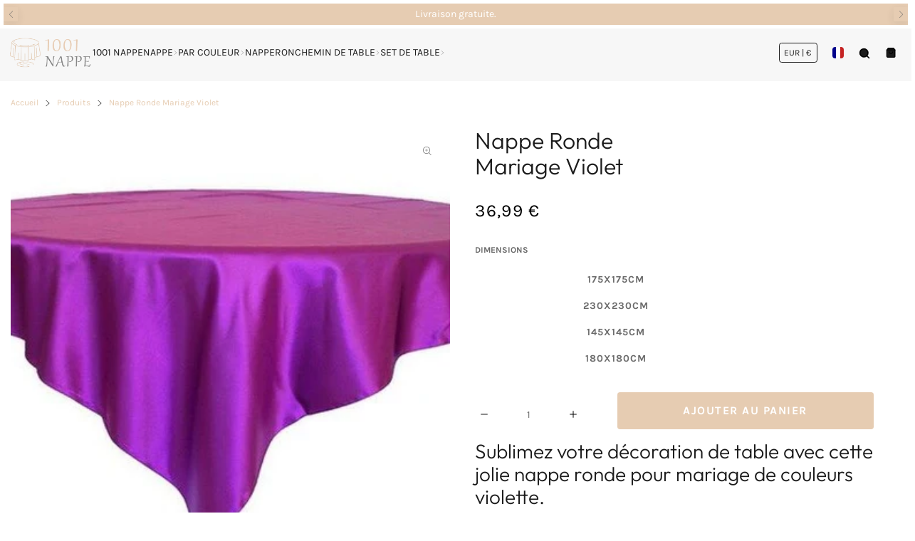

--- FILE ---
content_type: text/html; charset=utf-8
request_url: https://1001nappe.com/products/nappe-ronde-mariage-violet
body_size: 27734
content:


 <!DOCTYPE html> <html class="no-js" lang="fr"> <head> <meta charset="utf-8"> <meta http-equiv="X-UA-Compatible" content="IE=edge"> <meta name="HandheldFriendly" content="True"> <meta name="MobileOptimized" content="320"> <meta name="viewport" content="width=device-width,initial-scale=1"> <meta name="theme-color" content=""> <meta name="robots" content="index,follow"> <link rel="preconnect" href="https://cdn.shopify.com" crossorigin><link rel="icon" type="image/png" href="//1001nappe.com/cdn/shop/files/banquetbeige.jpg?crop=center&height=32&v=1638092814&width=32"><link rel="preconnect" href="https://monorail-edge.shopifysvc.com/" crossorigin> <link rel="preconnect" href="https://phantom-theme.fr/" crossorigin> <link rel="preconnect" href="https://fonts.shopifycdn.com" crossorigin/><link href="//1001nappe.com/cdn/shop/t/7/assets/base.css?v=116287100340571325841707300440" as="style" rel="preload"><link href="//1001nappe.com/cdn/shop/t/7/assets/s__main-product.css?v=132571097854393886151707300440" as="style" rel="preload"> <title>Nappe Ronde Mariage Violet | 1001 Nappe </title> <meta name="description" content="Sublimez votre décoration de table avec cette jolie nappe ronde pour mariage de couleurs violette. Livraison standard offerte et sécurisée avec cryptage.">
        
      <link rel="canonical" href="https://1001nappe.com/products/nappe-ronde-mariage-violet" />



<style data-shopify>
  @font-face {
  font-family: Outfit;
  font-weight: 300;
  font-style: normal;
  font-display: swap;
  src: url("//1001nappe.com/cdn/fonts/outfit/outfit_n3.8c97ae4c4fac7c2ea467a6dc784857f4de7e0e37.woff2") format("woff2"),
       url("//1001nappe.com/cdn/fonts/outfit/outfit_n3.b50a189ccde91f9bceee88f207c18c09f0b62a7b.woff") format("woff");
}

  @font-face {
  font-family: Karla;
  font-weight: 400;
  font-style: normal;
  font-display: swap;
  src: url("//1001nappe.com/cdn/fonts/karla/karla_n4.40497e07df527e6a50e58fb17ef1950c72f3e32c.woff2") format("woff2"),
       url("//1001nappe.com/cdn/fonts/karla/karla_n4.e9f6f9de321061073c6bfe03c28976ba8ce6ee18.woff") format("woff");
}

  @font-face {
  font-family: Karla;
  font-weight: 700;
  font-style: normal;
  font-display: swap;
  src: url("//1001nappe.com/cdn/fonts/karla/karla_n7.4358a847d4875593d69cfc3f8cc0b44c17b3ed03.woff2") format("woff2"),
       url("//1001nappe.com/cdn/fonts/karla/karla_n7.96e322f6d76ce794f25fa29e55d6997c3fb656b6.woff") format("woff");
}

  
  

  :root {--color_primary: , , ;
    
    --color_primary_25: ;
    --color_secondary: , , ;
    --color_secondary_rgb: ;
    --color_bg: 255, 255, 255;
    --color_text: 106, 106, 106;;
    --color_heading: #1b1b1b;
    --color_links: 230, 204, 178;--color_links_hover:  #c78c52;--color_header_overlay_color: #1b1b1b;
    --color_header_overlay_color_hover: #606060;--color_price_regular: #000;
    --color_price_sale: #1B1B1B;
    --price_font_weight: normal;--color_scrollbar__background: #F7F7F7;
    --color_scrollbar__thumb: #1b1b1b;--color_scrollbar__thumb_hover: #5b5b5b;--color_blankstate: #aaaaaa;
    --color_blankstate_border: rgba(106, 106, 106, 0.2);
    --color_blankstate_background: #f6f6f6;
    --font_heading__stack: Outfit,sans-serif;
    --font_heading__style: normal;
    --font_heading__weight: 300;

    
    --h1__size: 32px;
    --h1__weight: 400;
    --h1__line_height: 36px;
    --h1__letter_spacing: 0px;
    --h1__transform: none;
    --h1_mob__size: 28px;
    --h1_mob__weight: 400;
    --h1_mob__line_height: 32px;
    --h1_mob__letter_spacing: 0px;
    --h1_mob__transform: none;

    
    --h2__size: 28px;
    --h2__weight: 400;
    --h2__line_height: 32px;
    --h2__letter_spacing: 0px;
    --h2__transform: none;
    --h2_mob__size: 24px;
    --h2_mob__weight: 400;
    --h2_mob__line_height: 28px;
    --h2_mob__letter_spacing: 0px;
    --h2_mob__transform: none;
    
    
    --h3__size: 24px;
    --h3__weight: 400;
    --h3__line_height: 28px;
    --h3__letter_spacing: 0px;
    --h3__transform: none;
    --h3_mob__size: 20px;
    --h3_mob__weight: 400;
    --h3_mob__line_height: 24px;
    --h3_mob__letter_spacing: 0px;
    --h3_mob__transform: none;
    
    
    --h4__size: 14px;
    --h4__weight: 400;
    --h4__line_height: 24px;
    --h4__letter_spacing: 1.3px;
    --h4__transform: none;
    --h4_mob__size: 14px;
    --h4_mob__weight: 400;
    --h4_mob__line_height: 24px;
    --h4_mob__letter_spacing: 1.3px;
    --h4_mob__transform: none;

    
    --h5__size: 16px;
    --h5__weight: 400;
    --h5__line_height: 20px;
    --h5__letter_spacing: 0px;
    --h5__transform: none;
    --h5_mob__size: 16px;
    --h5_mob__weight: 400;
    --h5_mob__line_height: 20px;
    --h5_mob__letter_spacing: 0px;
    --h5_mob__transform: none;

    
    --h6__size: 12px;
    --h6__weight: 400;
    --h6__line_height: 16px;
    --h6__letter_spacing: 0px;
    --h6__transform: none;
    --h6_mob__size: 12px;
    --h6_mob__weight: 400;
    --h6_mob__line_height: 16px;
    --h6_mob__letter_spacing: 0px;
    --h6_mob__transform: none;

    
    --font_body__stack: Karla,sans-serif;
    --font_body__style: normal;
    --font_body__weight: 400;
    --font_body__weight_bold: 700;
    --body__size: 14px;
    --body__size_em: 14;
    --body__line_height: 20px;
    --body__letter_spacing: 0px;
    --body_mob__size: 14px;
    --body_mob__size_em: 14;
    --body_mob__line_height: 18px;
    --body_mob__letter_spacing: 0px;

    
    --product_card_title__size: 16px;
    --product_card_title__weight: 700;
    --product_card_title__line_height: 22px;
    --product_card_title__letter_spacing: 1.5px;
    --product_card_title__transform: uppercase;
    --product_card_title_mob__size: 16px;
    --product_card_title_mob__weight: 700;
    --product_card_title_mob__line_height: 22px;
    --product_card_title_mob__letter_spacing: 1.5px;
    --product_card_title_mob__transform: uppercase;

    
    --button__weight: 700;
    --button__size: 16px;
    --button__line_height: 22px;
    --button__letter_spacing: 1.5px;
    --button__size_mob: 14px;
    --button__line_height_mob: 16px;
    --button__letter_spacing_mob: 1.1px;
    --button__transform: uppercase;

    
    --color_btn_primary: 230, 204, 178;
    --color_btn_primary_hover: 106, 106, 106;

    
      --btn__primary_shadowed: none;
    

    --color_btn_primary_text: 255, 255, 255;
    --color_btn_primary_text_hover: 255, 255, 255;
    --border_btn_primary: 0px;

    
    --color_btn_secondary: 230, 204, 178;
    --color_btn_secondary_hover: 106, 106, 106;

    
      --btn__secondary_shadowed: none;
    

    --color_btn_secondary_text: 255, 255, 255;
    --color_btn_secondary_text_hover: 255, 255, 255;
    --border_btn_secondary: 1px;

    
    --color_btn_atc: 230, 204, 178;
    --color_btn_atc_hover: 106, 106, 106;

    
      --btn__atc_shadowed: none;
    

    --color_btn_atc_text: 255, 255, 255;
    --color_btn_atc_text_hover: 255, 255, 255;
    --border_btn_atc: 0px;

    
    --color_btn_checkout: 230, 204, 178;
    --color_btn_checkout_hover: 249, 218, 168;

    
      --btn__checkout_shadowed: none;
    

    --color_btn_checkout_text: 17, 17, 17;
    --color_btn_checkout_text_hover: 17, 17, 17;
    --border_btn_checkout: 0px;

    
    --radius: 3.75px;

    
    --header_link__size: 14px; 
    --header_link__weight: 400; 
    --header_link__letter_spacing: 0px;

    --header_link_mob__size: 14px;
    --header_link_mob__weight: 400; 
    --header_link_mob__letter_spacing: 0px;

    --header_icon__size: 16px;
    --header_icon_mob__size: 16px;

    
    --product_card__hover_delay: 0.6s;
    --product_card__image_bg: #ffffff;
    --product_card__overlay_infos: #1b1b1b;
    
      --product_card__bg: #ffffff;
    ;
    --product_card__border: 0px;
    --product_card__overlay_bg: rgba(255, 255, 255, 0.6);
    --product_card__variants_bg: rgba(255, 255, 255, 0.8);
    --product_card__variants_text: #1b1b1b;

    
    --icon-select: url(' //1001nappe.com/cdn/shop/t/7/assets/ico-select.svg?v=99620832091104107271707300440 ');
    --image-quotes: url('//1001nappe.com/cdn/shop/t/7/assets/quotes.png?v=9483801195021794081707300417');
    --flags-webp: url(' //1001nappe.com/cdn/shop/t/7/assets/flags.webp?v=10322188078023773411707300417 ');
    --cursor-prev: url('//1001nappe.com/cdn/shop/t/7/assets/cursor-prev.svg?v=36277633504164179941707300416');
    --cursor-next: url('//1001nappe.com/cdn/shop/t/7/assets/cursor-next.svg?v=20891218685601131361707300416');
  }

  *, *::before, *::after {
    box-sizing: inherit;
  }

  html {
    box-sizing: border-box;
    font-size: 62.5%;
    height: 100%;
  }

  body {
    display: grid;
    grid-template-rows: auto 1fr;
    grid-template-columns: 100%;
    min-height: 100%;
    margin: 0;
    font-size: 1.5rem;
    letter-spacing: 0.06rem;
    line-height: 1.8;
    font-family: var(--font-body-family);
    font-style: var(--font-body-style);
    font-weight: var(--font-body-weight);
  }

  @media screen and (min-width: 750px) {
    body {
      font-size: 1.6rem;
    }
  }

  .page-container section:not(.product-section, .blog-post-section, .informations-section, .main-collection) .section-container {
    container-type: inline-size;
    container-name: section-container;
  }

  .page-container section:not(.product-section, .blog-post-section, .informations-section, .main-collection) {
    container-type: inline-size;
    container-name: section;
  }

  @container section (min-width: 1440px) { 
    @container section-container (min-width: 1399px) {
      .page-width--max-1400 {
        border-radius: var(--radius);
        overflow: hidden;
      }

      .page-width--max-1400 > * {
        border-radius: var(--radius);
      }
    }
  }

  @container section (min-width: 1210px) { 
    @container section-container (min-width: 1179px) {
      .page-width--max-1180 {
        border-radius: var(--radius);
        overflow: hidden;
      }

      .page-width--max-1180 > * {
        border-radius: var(--radius);
      }
    }
  }

  @container section (min-width: 1000px) { 
    @container section-container (min-width: 959px) {
      .page-width--max-960 {
        border-radius: var(--radius);
        overflow: hidden;
      }

      .page-width--max-960 > * {
        border-radius: var(--radius);
      }
    }
  }

  @container section (min-width: 820px) { 
    @container section-container (min-width: 779px) {
      .page-width--max-780 {
        border-radius: var(--radius);
        overflow: hidden;
      }

      .page-width--max-780 > * {
        border-radius: var(--radius);
      }
    }
  }

  @container section (min-width: 580px) { 
    @container section-container (min-width: 539px) {
      .page-width--max-540 {
        border-radius: var(--radius);
        overflow: hidden;
      }

      .page-width--max-540 > * {
        border-radius: var(--radius);
      }
    }
  }

  /* --- Newsletter form */
  .newsletter_form .input-group-form {
    container-type: inline-size;
    container-name: newsletter-button-submit;
  }

  .newsletter-form__submit-text {
    display: none
  }

  @container newsletter-button-submit (max-width: 299px){
    button[type="submit"] {
      min-width: initial;
    }
  }

  @container newsletter-button-submit (min-width: 300px){
    .newsletter-form__submit-icon {
      display: none
    }

    .newsletter-form__submit-text {
      display: block;
      font-size: min(16px, var(--body__size));
    }
  }
</style><link href="//1001nappe.com/cdn/shop/t/7/assets/base.css?v=116287100340571325841707300440" rel="stylesheet" type="text/css" media="all" /><link href="//1001nappe.com/cdn/shop/t/7/assets/s__main-product.css?v=132571097854393886151707300440" rel="stylesheet" type="text/css" media="all" /><link href="//1001nappe.com/cdn/shop/t/7/assets/vendor.js?v=80505415385536038551707300417" as="script" rel="preload"><!-- /snippets/social-meta-tags.liquid -->




<meta property="og:site_name" content="1001 Nappe">
<meta property="og:url" content="https://1001nappe.com/products/nappe-ronde-mariage-violet">
<meta property="og:title" content="Nappe Ronde  Mariage Violet">
<meta property="og:type" content="product">
<meta property="og:description" content="Sublimez votre décoration de table avec cette jolie nappe ronde pour mariage de couleurs violette. Livraison standard offerte et sécurisée avec cryptage."> <meta property="og:price:amount" content="29,99"> <meta property="og:price:currency" content="EUR">

<meta property="og:image" content="http://1001nappe.com/cdn/shop/products/product-image-1590731387.jpg?v=1620374943&width=1200">
<meta property="og:image:secure_url" content="https://1001nappe.com/cdn/shop/products/product-image-1590731387.jpg?v=1620374943&width=1200">



<meta name="twitter:card" content="summary_large_image">
<meta name="twitter:title" content="Nappe Ronde  Mariage Violet">
<meta name="twitter:description" content="Sublimez votre décoration de table avec cette jolie nappe ronde pour mariage de couleurs violette. Livraison standard offerte et sécurisée avec cryptage."><script>
  Shopify = window.Shopify || {};
    window.theme = window.theme || {};
    window.slate = window.slate || {};
    window.MiniCart = (function() { return MiniCart });
    theme.moneyFormat = "{{amount_with_comma_separator}} €";
    window.lazySizesConfig = window.lazySizesConfig || {}; lazySizesConfig.loadMode = 1;
  
    theme.strings = {
      stockAvailable: "Il reste un exemplaire en stock",
      addToCart: "Ajouter au panier",
      soldOut: "Épuisé",
      unavailable: "Non disponible", 
      noStockAvailable: "L\u0026#39;article n\u0026#39;a pu être ajouté à votre panier car il n\u0026#39;y en a pas assez en stock.",
      willNotShipUntil: "Sera expédié après [date]",
      willBeInStockAfter: "Sera en stock à compter de [date]",
      addressError: "Vous ne trouvez pas cette adresse",
      addressNoResults: "Aucun résultat pour cette adresse",
      addressQueryLimit: "Vous avez dépassé la limite de Google utilisation de l'API. Envisager la mise à niveau à un \u003ca href='https:\/\/developers.google.com\/maps\/premium\/usage-limits'\u003erégime spécial\u003c\/a\u003e.",
      authError: "Il y avait un problème authentifier votre compte Google Maps API."
    };

    theme.routes = {
      cart_add_url: '/cart/add',
      cart_change_url: '/cart/change',
      cart_update_url: '/cart/update',
      permanent_domain: "1001nappe.myshopify.com",
      main_domain: '1001nappe.com',
      shop_url: '1001nappe.com',
    };Shopify.theme_settings = {template: "product",
      rgpd: null,
      priceFormat: "normal",
      itemAddIcon: "itemAdd--checkmark",
      itemAdd: '<div class="loader"><svg aria-hidden="true" focusable="false" role="presentation" class="icon icon-itemAdd icon-itemAdd--checkmark" viewBox="0 0 154 154"> <g fill="none" stroke="#22AE73" stroke-width="2"> <circle cx="77" cy="77" r="72" style="stroke-dasharray:480px, 480px; stroke-dashoffset: 960px;"></circle> <polyline class="st0" stroke="#22AE73" stroke-width="10" points="43.5,77.8 63.7,97.9 112.2,49.4 " style="stroke-dasharray:100px, 100px; stroke-dashoffset: 200px;"></polyline> </g> </svg></div>',
      loader: '<div class="loader"> <svg aria-hidden="true" focusable="false" role="presentation" class="icon spinner" viewBox="0 0 66 66"><circle class="path" fill="none" stroke-width="6" cx="33" cy="33" r="30"></circle> </svg></div>',
      btnArrow: '<svg aria-hidden="true" focusable="false" role="presentation" class="icon" viewBox="0 0 66 43" height="43px" width="66px"><g fill=none fill-rule=evenodd id=arrow stroke=none stroke-width=1><path class=one d="M40.1543933,3.89485454 L43.9763149,0.139296592 C44.1708311,-0.0518420739 44.4826329,-0.0518571125 44.6771675,0.139262789 L65.6916134,20.7848311 C66.0855801,21.1718824 66.0911863,21.8050225 65.704135,22.1989893 C65.7000188,22.2031791 65.6958657,22.2073326 65.6916762,22.2114492 L44.677098,42.8607841 C44.4825957,43.0519059 44.1708242,43.0519358 43.9762853,42.8608513 L40.1545186,39.1069479 C39.9575152,38.9134427 39.9546793,38.5968729 40.1481845,38.3998695 C40.1502893,38.3977268 40.1524132,38.395603 40.1545562,38.3934985 L56.9937789,21.8567812 C57.1908028,21.6632968 57.193672,21.3467273 57.0001876,21.1497035 C56.9980647,21.1475418 56.9959223,21.1453995 56.9937605,21.1432767 L40.1545208,4.60825197 C39.9574869,4.41477773 39.9546013,4.09820839 40.1480756,3.90117456 C40.1501626,3.89904911 40.1522686,3.89694235 40.1543933,3.89485454 Z"fill=inherit></path><path class=two d="M20.1543933,3.89485454 L23.9763149,0.139296592 C24.1708311,-0.0518420739 24.4826329,-0.0518571125 24.6771675,0.139262789 L45.6916134,20.7848311 C46.0855801,21.1718824 46.0911863,21.8050225 45.704135,22.1989893 C45.7000188,22.2031791 45.6958657,22.2073326 45.6916762,22.2114492 L24.677098,42.8607841 C24.4825957,43.0519059 24.1708242,43.0519358 23.9762853,42.8608513 L20.1545186,39.1069479 C19.9575152,38.9134427 19.9546793,38.5968729 20.1481845,38.3998695 C20.1502893,38.3977268 20.1524132,38.395603 20.1545562,38.3934985 L36.9937789,21.8567812 C37.1908028,21.6632968 37.193672,21.3467273 37.0001876,21.1497035 C36.9980647,21.1475418 36.9959223,21.1453995 36.9937605,21.1432767 L20.1545208,4.60825197 C19.9574869,4.41477773 19.9546013,4.09820839 20.1480756,3.90117456 C20.1501626,3.89904911 20.1522686,3.89694235 20.1543933,3.89485454 Z"fill=inherit></path><path class=three d="M0.154393339,3.89485454 L3.97631488,0.139296592 C4.17083111,-0.0518420739 4.48263286,-0.0518571125 4.67716753,0.139262789 L25.6916134,20.7848311 C26.0855801,21.1718824 26.0911863,21.8050225 25.704135,22.1989893 C25.7000188,22.2031791 25.6958657,22.2073326 25.6916762,22.2114492 L4.67709797,42.8607841 C4.48259567,43.0519059 4.17082418,43.0519358 3.97628526,42.8608513 L0.154518591,39.1069479 C-0.0424848215,38.9134427 -0.0453206733,38.5968729 0.148184538,38.3998695 C0.150289256,38.3977268 0.152413239,38.395603 0.154556228,38.3934985 L16.9937789,21.8567812 C17.1908028,21.6632968 17.193672,21.3467273 17.0001876,21.1497035 C16.9980647,21.1475418 16.9959223,21.1453995 16.9937605,21.1432767 L0.15452076,4.60825197 C-0.0425130651,4.41477773 -0.0453986756,4.09820839 0.148075568,3.90117456 C0.150162624,3.89904911 0.152268631,3.89694235 0.154393339,3.89485454 Z"fill=inherit></path></g></svg>',
      arrowRight: '<svg aria-hidden="true" focusable="false" role="presentation" class="icon icon-arrow-right" viewBox="0 0 32 32"><path fill="#444" d="M7.667 3.795l1.797-1.684L24.334 16 9.464 29.889l-1.797-1.675L20.731 16z"/></svg>',
      wishList: null,
      btnPrimaryStyle: "none",
      btnSecondaryStyle: "btn--mirror",
      btnAtcStyle: "btn--mirror",
      btnCheckoutStyle: "btn--pressed",
      atc_action: "always", 
      vanillaSticky: "//1001nappe.com/cdn/shop/t/7/assets/vanillaSticky.js?v=37046825937521234071707300417",
      pluginSpin: "//1001nappe.com/cdn/shop/t/7/assets/pluginSpin.min.js?v=618",
      lottieFiles: false,
      pluginMultiCurrencies: "//1001nappe.com/cdn/shop/t/7/assets/pluginMultiCurrencies.min.js?v=6812058162938645701707300417",
        shopCurrency: "EUR",
        currencyFormat: "money_format",
        moneyWithCurrencyFormat: "{{amount_with_comma_separator}} € EUR",
        moneyFormat: "{{amount_with_comma_separator}} €",
        defaultCurrency: "EUR",popup_orders_notifs_city: [
        'Paris',
        'Lyon',
        'Marseille',
        'Aix-en-Provence',
        'Toulouse',
        'Bordeaux',
        'Lille',
        'Nice',
        'Nantes',
        'Strasbourg',
        'Rennes',
        'Grenoble',
        'Rouen',
        'Toulon',
        'Montpellier',
        'Douai',
        'Avignon',
        'Saint-Étienne',
        'Tours',
        'Clermont-Ferrand',
        'Nancy',
        'Orléans',
        'Angers',
        'Caen',
        'Metz',
        'Dijon',
        'Béthune',
        'Valenciennes',
        'Le Mans',
        'Reims',
        'Brest',
        'Perpignan',
        'Genève',
        'Amiens',
        'Bayonne',
        'Le Havre',
        'Limoges',
        'Nîmes',
        'Dunkerque',
        'Poitiers',
        'Pau',
        'Annecy',
        'Chambéry',
        'Lorient',
        'Saint-Denis',
        'Troyes',
        'Deauville'
      ],enable_atc_fixed: null,
      enable_atc_fixed_mob: null,
      atc_fixed_pos: null
    };Shopify.translation = {blogs_article_summary: "Sommaire",
      timer_ended: "Votre panier expire dans quelques instants.",
      one_item_left: "Il reste un exemplaire en stock",
      items_left_text: "Il reste {{ count }} exemplaires en stock",
      keep_on_page: "👋 Vous êtes encore là ?",
      form_customer_subscribed: "Merci de vous être inscrit",minute_left: "Moins d&#39;une minute",
      blogs_article_show: "Afficher le Sommaire",
      blogs_article_hide: "Masquer",text_after_variants_name: "",
      text_before_variants_name: "",
      color_trad: "couleur",
      colors_trad: "couleurs",
      on_sale_from: "En Promo {{ price }}",
      from_text: "À partir de {{ price }}",
      upto: "Jusqu&amp;#39;à",
      no_matches: "Aucun produit ne correspond à votre recherche.",
      promo_text: "",

      date : {
        0: "Janvier",
        1: "Février",
        2: "Mars",
        3: "Avril",
        4: "Mai",
        5: "Juin",
        6: "Juillet",
        7: "Août",
        8: "Septembre",
        9: "Octobre",
        10: "Novembre",
        11: "Décembre",
        h: "heures",
        m: "minutes",
        s: "secondes",
        minute: "minute"
      },posted_successfully: "Merci d&#39;avoir rempli le formulaire. Vous serez recontacté très prochainement !",security : {
        screenshot: "L&#39;impression écran est désactivée sur ce site",
        disabled: "Fonction non autorisée sur ce site"
      },slideshow : {
        prevSlideMessage: "Diapositive précédente",
        nextSlideMessage: "Diapositive suivante",
        firstSlideMessage: "Ceci est la première diapositive",
        lastSlideMessage: "Ceci est la dernière diapositive",
        paginationBulletMessage: "Aller à la diapositive {{ index }}"
      }
    };document.documentElement.className = document.documentElement.className.replace('no-js', 'js');

  function ControlOverlay(){
    if(document.querySelectorAll('[data-header-overlay=true]').length > 0){
      document.querySelector('#shopify-header-section').classList.add('header__overlay');
    } else if(document.querySelector('#shopify-header-section').classList.contains('header__overlay')) {
      document.querySelector('#shopify-header-section').classList.remove('header__overlay');
    }
  }

  document.addEventListener('initOverlay', function(){
    ControlOverlay();
  });

  document.addEventListener('shopify:section:load', function(){
    ControlOverlay();
  });
</script><script src="//1001nappe.com/cdn/shop/t/7/assets/vendor.js?v=80505415385536038551707300417" defer></script>

      

      <script>window.performance && window.performance.mark && window.performance.mark('shopify.content_for_header.start');</script><meta id="shopify-digital-wallet" name="shopify-digital-wallet" content="/26618167358/digital_wallets/dialog">
<link rel="alternate" type="application/json+oembed" data-href-content="https://1001nappe.com/products/nappe-ronde-mariage-violet.oembed">
<script async="async" data-src-content="/checkouts/internal/preloads.js?locale=fr-FR"></script>
<script id="shopify-features" type="application/json">{"accessToken":"38ce0260b257b4540171bd478552f1fb","betas":["rich-media-storefront-analytics"],"domain":"1001nappe.com","predictiveSearch":true,"shopId":26618167358,"locale":"fr"}</script>
<script>var Shopify = Shopify || {};
Shopify.shop = "1001nappe.myshopify.com";
Shopify.locale = "fr";
Shopify.currency = {"active":"EUR","rate":"1.0"};
Shopify.country = "FR";
Shopify.theme = {"name":"Phantom theme classique","id":158673174871,"schema_name":"Phantom Thème - Classique","schema_version":"2.4","theme_store_id":null,"role":"main"};
Shopify.theme.handle = "null";
Shopify.theme.style = {"id":null,"handle":null};
Shopify.cdnHost = "1001nappe.com/cdn";
Shopify.routes = Shopify.routes || {};
Shopify.routes.root = "/";</script>
<script type="module">!function(o){(o.Shopify=o.Shopify||{}).modules=!0}(window);</script>
<script>!function(o){function n(){var o=[];function n(){o.push(Array.prototype.slice.apply(arguments))}return n.q=o,n}var t=o.Shopify=o.Shopify||{};t.loadFeatures=n(),t.autoloadFeatures=n()}(window);</script>
<script id="shop-js-analytics" type="application/json">{"pageType":"product"}</script>
<script defer="defer" async type="module" data-src-content="//1001nappe.com/cdn/shopifycloud/shop-js/modules/v2/client.init-shop-cart-sync_BcDpqI9l.fr.esm.js"></script>
<script defer="defer" async type="module" data-src-content="//1001nappe.com/cdn/shopifycloud/shop-js/modules/v2/chunk.common_a1Rf5Dlz.esm.js"></script>
<script defer="defer" async type="module" data-src-content="//1001nappe.com/cdn/shopifycloud/shop-js/modules/v2/chunk.modal_Djra7sW9.esm.js"></script>
<script type="module">
  await import("//1001nappe.com/cdn/shopifycloud/shop-js/modules/v2/client.init-shop-cart-sync_BcDpqI9l.fr.esm.js");
await import("//1001nappe.com/cdn/shopifycloud/shop-js/modules/v2/chunk.common_a1Rf5Dlz.esm.js");
await import("//1001nappe.com/cdn/shopifycloud/shop-js/modules/v2/chunk.modal_Djra7sW9.esm.js");

  window.Shopify.SignInWithShop?.initShopCartSync?.({"fedCMEnabled":true,"windoidEnabled":true});

</script>
<script id="__st">var __st={"a":26618167358,"offset":3600,"reqid":"5d56524c-c3ed-4e85-b55b-2082c82a4cfa-1769180515","pageurl":"1001nappe.com\/products\/nappe-ronde-mariage-violet","u":"9570fa8b21e0","p":"product","rtyp":"product","rid":6578170658878};</script>
<script>window.ShopifyPaypalV4VisibilityTracking = true;</script>
<script id="captcha-bootstrap">!function(){'use strict';const t='contact',e='account',n='new_comment',o=[[t,t],['blogs',n],['comments',n],[t,'customer']],c=[[e,'customer_login'],[e,'guest_login'],[e,'recover_customer_password'],[e,'create_customer']],r=t=>t.map((([t,e])=>`form[action*='/${t}']:not([data-nocaptcha='true']) input[name='form_type'][value='${e}']`)).join(','),a=t=>()=>t?[...document.querySelectorAll(t)].map((t=>t.form)):[];function s(){const t=[...o],e=r(t);return a(e)}const i='password',u='form_key',d=['recaptcha-v3-token','g-recaptcha-response','h-captcha-response',i],f=()=>{try{return window.sessionStorage}catch{return}},m='__shopify_v',_=t=>t.elements[u];function p(t,e,n=!1){try{const o=window.sessionStorage,c=JSON.parse(o.getItem(e)),{data:r}=function(t){const{data:e,action:n}=t;return t[m]||n?{data:e,action:n}:{data:t,action:n}}(c);for(const[e,n]of Object.entries(r))t.elements[e]&&(t.elements[e].value=n);n&&o.removeItem(e)}catch(o){console.error('form repopulation failed',{error:o})}}const l='form_type',E='cptcha';function T(t){t.dataset[E]=!0}const w=window,h=w.document,L='Shopify',v='ce_forms',y='captcha';let A=!1;((t,e)=>{const n=(g='f06e6c50-85a8-45c8-87d0-21a2b65856fe',I='https://cdn.shopify.com/shopifycloud/storefront-forms-hcaptcha/ce_storefront_forms_captcha_hcaptcha.v1.5.2.iife.js',D={infoText:'Protégé par hCaptcha',privacyText:'Confidentialité',termsText:'Conditions'},(t,e,n)=>{const o=w[L][v],c=o.bindForm;if(c)return c(t,g,e,D).then(n);var r;o.q.push([[t,g,e,D],n]),r=I,A||(h.body.append(Object.assign(h.createElement('script'),{id:'captcha-provider',async:!0,src:r})),A=!0)});var g,I,D;w[L]=w[L]||{},w[L][v]=w[L][v]||{},w[L][v].q=[],w[L][y]=w[L][y]||{},w[L][y].protect=function(t,e){n(t,void 0,e),T(t)},Object.freeze(w[L][y]),function(t,e,n,w,h,L){const[v,y,A,g]=function(t,e,n){const i=e?o:[],u=t?c:[],d=[...i,...u],f=r(d),m=r(i),_=r(d.filter((([t,e])=>n.includes(e))));return[a(f),a(m),a(_),s()]}(w,h,L),I=t=>{const e=t.target;return e instanceof HTMLFormElement?e:e&&e.form},D=t=>v().includes(t);t.addEventListener('submit',(t=>{const e=I(t);if(!e)return;const n=D(e)&&!e.dataset.hcaptchaBound&&!e.dataset.recaptchaBound,o=_(e),c=g().includes(e)&&(!o||!o.value);(n||c)&&t.preventDefault(),c&&!n&&(function(t){try{if(!f())return;!function(t){const e=f();if(!e)return;const n=_(t);if(!n)return;const o=n.value;o&&e.removeItem(o)}(t);const e=Array.from(Array(32),(()=>Math.random().toString(36)[2])).join('');!function(t,e){_(t)||t.append(Object.assign(document.createElement('input'),{type:'hidden',name:u})),t.elements[u].value=e}(t,e),function(t,e){const n=f();if(!n)return;const o=[...t.querySelectorAll(`input[type='${i}']`)].map((({name:t})=>t)),c=[...d,...o],r={};for(const[a,s]of new FormData(t).entries())c.includes(a)||(r[a]=s);n.setItem(e,JSON.stringify({[m]:1,action:t.action,data:r}))}(t,e)}catch(e){console.error('failed to persist form',e)}}(e),e.submit())}));const S=(t,e)=>{t&&!t.dataset[E]&&(n(t,e.some((e=>e===t))),T(t))};for(const o of['focusin','change'])t.addEventListener(o,(t=>{const e=I(t);D(e)&&S(e,y())}));const B=e.get('form_key'),M=e.get(l),P=B&&M;t.addEventListener('DOMContentLoaded',(()=>{const t=y();if(P)for(const e of t)e.elements[l].value===M&&p(e,B);[...new Set([...A(),...v().filter((t=>'true'===t.dataset.shopifyCaptcha))])].forEach((e=>S(e,t)))}))}(h,new URLSearchParams(w.location.search),n,t,e,['guest_login'])})(!0,!0)}();</script>
<script integrity="sha256-4kQ18oKyAcykRKYeNunJcIwy7WH5gtpwJnB7kiuLZ1E=" data-source-attribution="shopify.loadfeatures" defer="defer" data-src-content="//1001nappe.com/cdn/shopifycloud/storefront/assets/storefront/load_feature-a0a9edcb.js" crossorigin="anonymous"></script>
<script data-source-attribution="shopify.dynamic_checkout.dynamic.init">var Shopify=Shopify||{};Shopify.PaymentButton=Shopify.PaymentButton||{isStorefrontPortableWallets:!0,init:function(){window.Shopify.PaymentButton.init=function(){};var t=document.createElement("script");t.data-src-content="https://1001nappe.com/cdn/shopifycloud/portable-wallets/latest/portable-wallets.fr.js",t.type="module",document.head.appendChild(t)}};
</script>
<script data-source-attribution="shopify.dynamic_checkout.buyer_consent">
  function portableWalletsHideBuyerConsent(e){var t=document.getElementById("shopify-buyer-consent"),n=document.getElementById("shopify-subscription-policy-button");t&&n&&(t.classList.add("hidden"),t.setAttribute("aria-hidden","true"),n.removeEventListener("click",e))}function portableWalletsShowBuyerConsent(e){var t=document.getElementById("shopify-buyer-consent"),n=document.getElementById("shopify-subscription-policy-button");t&&n&&(t.classList.remove("hidden"),t.removeAttribute("aria-hidden"),n.addEventListener("click",e))}window.Shopify?.PaymentButton&&(window.Shopify.PaymentButton.hideBuyerConsent=portableWalletsHideBuyerConsent,window.Shopify.PaymentButton.showBuyerConsent=portableWalletsShowBuyerConsent);
</script>
<script data-source-attribution="shopify.dynamic_checkout.cart.bootstrap">document.addEventListener("DOMContentLoaded",(function(){function t(){return document.querySelector("shopify-accelerated-checkout-cart, shopify-accelerated-checkout")}if(t())Shopify.PaymentButton.init();else{new MutationObserver((function(e,n){t()&&(Shopify.PaymentButton.init(),n.disconnect())})).observe(document.body,{childList:!0,subtree:!0})}}));
</script>
<script id="sections-script" data-sections="header-line" defer="defer" src="//1001nappe.com/cdn/shop/t/7/compiled_assets/scripts.js?v=618"></script>
<script>window.performance && window.performance.mark && window.performance.mark('shopify.content_for_header.end');</script><script src="//1001nappe.com/cdn/shop/t/7/assets/optimizer.js?v=96638510788966223941707300417" defer="defer"></script> <link href="https://monorail-edge.shopifysvc.com" rel="dns-prefetch">
<script>(function(){if ("sendBeacon" in navigator && "performance" in window) {try {var session_token_from_headers = performance.getEntriesByType('navigation')[0].serverTiming.find(x => x.name == '_s').description;} catch {var session_token_from_headers = undefined;}var session_cookie_matches = document.cookie.match(/_shopify_s=([^;]*)/);var session_token_from_cookie = session_cookie_matches && session_cookie_matches.length === 2 ? session_cookie_matches[1] : "";var session_token = session_token_from_headers || session_token_from_cookie || "";function handle_abandonment_event(e) {var entries = performance.getEntries().filter(function(entry) {return /monorail-edge.shopifysvc.com/.test(entry.name);});if (!window.abandonment_tracked && entries.length === 0) {window.abandonment_tracked = true;var currentMs = Date.now();var navigation_start = performance.timing.navigationStart;var payload = {shop_id: 26618167358,url: window.location.href,navigation_start,duration: currentMs - navigation_start,session_token,page_type: "product"};window.navigator.sendBeacon("https://monorail-edge.shopifysvc.com/v1/produce", JSON.stringify({schema_id: "online_store_buyer_site_abandonment/1.1",payload: payload,metadata: {event_created_at_ms: currentMs,event_sent_at_ms: currentMs}}));}}window.addEventListener('pagehide', handle_abandonment_event);}}());</script>
<script id="web-pixels-manager-setup">(function e(e,d,r,n,o){if(void 0===o&&(o={}),!Boolean(null===(a=null===(i=window.Shopify)||void 0===i?void 0:i.analytics)||void 0===a?void 0:a.replayQueue)){var i,a;window.Shopify=window.Shopify||{};var t=window.Shopify;t.analytics=t.analytics||{};var s=t.analytics;s.replayQueue=[],s.publish=function(e,d,r){return s.replayQueue.push([e,d,r]),!0};try{self.performance.mark("wpm:start")}catch(e){}var l=function(){var e={modern:/Edge?\/(1{2}[4-9]|1[2-9]\d|[2-9]\d{2}|\d{4,})\.\d+(\.\d+|)|Firefox\/(1{2}[4-9]|1[2-9]\d|[2-9]\d{2}|\d{4,})\.\d+(\.\d+|)|Chrom(ium|e)\/(9{2}|\d{3,})\.\d+(\.\d+|)|(Maci|X1{2}).+ Version\/(15\.\d+|(1[6-9]|[2-9]\d|\d{3,})\.\d+)([,.]\d+|)( \(\w+\)|)( Mobile\/\w+|) Safari\/|Chrome.+OPR\/(9{2}|\d{3,})\.\d+\.\d+|(CPU[ +]OS|iPhone[ +]OS|CPU[ +]iPhone|CPU IPhone OS|CPU iPad OS)[ +]+(15[._]\d+|(1[6-9]|[2-9]\d|\d{3,})[._]\d+)([._]\d+|)|Android:?[ /-](13[3-9]|1[4-9]\d|[2-9]\d{2}|\d{4,})(\.\d+|)(\.\d+|)|Android.+Firefox\/(13[5-9]|1[4-9]\d|[2-9]\d{2}|\d{4,})\.\d+(\.\d+|)|Android.+Chrom(ium|e)\/(13[3-9]|1[4-9]\d|[2-9]\d{2}|\d{4,})\.\d+(\.\d+|)|SamsungBrowser\/([2-9]\d|\d{3,})\.\d+/,legacy:/Edge?\/(1[6-9]|[2-9]\d|\d{3,})\.\d+(\.\d+|)|Firefox\/(5[4-9]|[6-9]\d|\d{3,})\.\d+(\.\d+|)|Chrom(ium|e)\/(5[1-9]|[6-9]\d|\d{3,})\.\d+(\.\d+|)([\d.]+$|.*Safari\/(?![\d.]+ Edge\/[\d.]+$))|(Maci|X1{2}).+ Version\/(10\.\d+|(1[1-9]|[2-9]\d|\d{3,})\.\d+)([,.]\d+|)( \(\w+\)|)( Mobile\/\w+|) Safari\/|Chrome.+OPR\/(3[89]|[4-9]\d|\d{3,})\.\d+\.\d+|(CPU[ +]OS|iPhone[ +]OS|CPU[ +]iPhone|CPU IPhone OS|CPU iPad OS)[ +]+(10[._]\d+|(1[1-9]|[2-9]\d|\d{3,})[._]\d+)([._]\d+|)|Android:?[ /-](13[3-9]|1[4-9]\d|[2-9]\d{2}|\d{4,})(\.\d+|)(\.\d+|)|Mobile Safari.+OPR\/([89]\d|\d{3,})\.\d+\.\d+|Android.+Firefox\/(13[5-9]|1[4-9]\d|[2-9]\d{2}|\d{4,})\.\d+(\.\d+|)|Android.+Chrom(ium|e)\/(13[3-9]|1[4-9]\d|[2-9]\d{2}|\d{4,})\.\d+(\.\d+|)|Android.+(UC? ?Browser|UCWEB|U3)[ /]?(15\.([5-9]|\d{2,})|(1[6-9]|[2-9]\d|\d{3,})\.\d+)\.\d+|SamsungBrowser\/(5\.\d+|([6-9]|\d{2,})\.\d+)|Android.+MQ{2}Browser\/(14(\.(9|\d{2,})|)|(1[5-9]|[2-9]\d|\d{3,})(\.\d+|))(\.\d+|)|K[Aa][Ii]OS\/(3\.\d+|([4-9]|\d{2,})\.\d+)(\.\d+|)/},d=e.modern,r=e.legacy,n=navigator.userAgent;return n.match(d)?"modern":n.match(r)?"legacy":"unknown"}(),u="modern"===l?"modern":"legacy",c=(null!=n?n:{modern:"",legacy:""})[u],f=function(e){return[e.baseUrl,"/wpm","/b",e.hashVersion,"modern"===e.buildTarget?"m":"l",".js"].join("")}({baseUrl:d,hashVersion:r,buildTarget:u}),m=function(e){var d=e.version,r=e.bundleTarget,n=e.surface,o=e.pageUrl,i=e.monorailEndpoint;return{emit:function(e){var a=e.status,t=e.errorMsg,s=(new Date).getTime(),l=JSON.stringify({metadata:{event_sent_at_ms:s},events:[{schema_id:"web_pixels_manager_load/3.1",payload:{version:d,bundle_target:r,page_url:o,status:a,surface:n,error_msg:t},metadata:{event_created_at_ms:s}}]});if(!i)return console&&console.warn&&console.warn("[Web Pixels Manager] No Monorail endpoint provided, skipping logging."),!1;try{return self.navigator.sendBeacon.bind(self.navigator)(i,l)}catch(e){}var u=new XMLHttpRequest;try{return u.open("POST",i,!0),u.setRequestHeader("Content-Type","text/plain"),u.send(l),!0}catch(e){return console&&console.warn&&console.warn("[Web Pixels Manager] Got an unhandled error while logging to Monorail."),!1}}}}({version:r,bundleTarget:l,surface:e.surface,pageUrl:self.location.href,monorailEndpoint:e.monorailEndpoint});try{o.browserTarget=l,function(e){var d=e.src,r=e.async,n=void 0===r||r,o=e.onload,i=e.onerror,a=e.sri,t=e.scriptDataAttributes,s=void 0===t?{}:t,l=document.createElement("script"),u=document.querySelector("head"),c=document.querySelector("body");if(l.async=n,l.src=d,a&&(l.integrity=a,l.crossOrigin="anonymous"),s)for(var f in s)if(Object.prototype.hasOwnProperty.call(s,f))try{l.dataset[f]=s[f]}catch(e){}if(o&&l.addEventListener("load",o),i&&l.addEventListener("error",i),u)u.appendChild(l);else{if(!c)throw new Error("Did not find a head or body element to append the script");c.appendChild(l)}}({src:f,async:!0,onload:function(){if(!function(){var e,d;return Boolean(null===(d=null===(e=window.Shopify)||void 0===e?void 0:e.analytics)||void 0===d?void 0:d.initialized)}()){var d=window.webPixelsManager.init(e)||void 0;if(d){var r=window.Shopify.analytics;r.replayQueue.forEach((function(e){var r=e[0],n=e[1],o=e[2];d.publishCustomEvent(r,n,o)})),r.replayQueue=[],r.publish=d.publishCustomEvent,r.visitor=d.visitor,r.initialized=!0}}},onerror:function(){return m.emit({status:"failed",errorMsg:"".concat(f," has failed to load")})},sri:function(e){var d=/^sha384-[A-Za-z0-9+/=]+$/;return"string"==typeof e&&d.test(e)}(c)?c:"",scriptDataAttributes:o}),m.emit({status:"loading"})}catch(e){m.emit({status:"failed",errorMsg:(null==e?void 0:e.message)||"Unknown error"})}}})({shopId: 26618167358,storefrontBaseUrl: "https://1001nappe.com",extensionsBaseUrl: "https://extensions.shopifycdn.com/cdn/shopifycloud/web-pixels-manager",monorailEndpoint: "https://monorail-edge.shopifysvc.com/unstable/produce_batch",surface: "storefront-renderer",enabledBetaFlags: ["2dca8a86"],webPixelsConfigList: [{"id":"184516951","eventPayloadVersion":"v1","runtimeContext":"LAX","scriptVersion":"1","type":"CUSTOM","privacyPurposes":["ANALYTICS"],"name":"Google Analytics tag (migrated)"},{"id":"shopify-app-pixel","configuration":"{}","eventPayloadVersion":"v1","runtimeContext":"STRICT","scriptVersion":"0450","apiClientId":"shopify-pixel","type":"APP","privacyPurposes":["ANALYTICS","MARKETING"]},{"id":"shopify-custom-pixel","eventPayloadVersion":"v1","runtimeContext":"LAX","scriptVersion":"0450","apiClientId":"shopify-pixel","type":"CUSTOM","privacyPurposes":["ANALYTICS","MARKETING"]}],isMerchantRequest: false,initData: {"shop":{"name":"1001 Nappe","paymentSettings":{"currencyCode":"EUR"},"myshopifyDomain":"1001nappe.myshopify.com","countryCode":"FR","storefrontUrl":"https:\/\/1001nappe.com"},"customer":null,"cart":null,"checkout":null,"productVariants":[{"price":{"amount":36.99,"currencyCode":"EUR"},"product":{"title":"Nappe Ronde \u003cbr\u003e Mariage Violet","vendor":"1001 Nappe","id":"6578170658878","untranslatedTitle":"Nappe Ronde \u003cbr\u003e Mariage Violet","url":"\/products\/nappe-ronde-mariage-violet","type":""},"id":"39412730331198","image":{"src":"\/\/1001nappe.com\/cdn\/shop\/products\/product-image-1590731387.jpg?v=1620374943"},"sku":"41046699-plum-69x69inch-175x175cm","title":"175x175cm","untranslatedTitle":"175x175cm"},{"price":{"amount":49.99,"currencyCode":"EUR"},"product":{"title":"Nappe Ronde \u003cbr\u003e Mariage Violet","vendor":"1001 Nappe","id":"6578170658878","untranslatedTitle":"Nappe Ronde \u003cbr\u003e Mariage Violet","url":"\/products\/nappe-ronde-mariage-violet","type":""},"id":"39412730363966","image":{"src":"\/\/1001nappe.com\/cdn\/shop\/products\/product-image-1590731387.jpg?v=1620374943"},"sku":"41046699-plum-90x90inch-228x228cm","title":"230x230cm","untranslatedTitle":"230x230cm"},{"price":{"amount":29.99,"currencyCode":"EUR"},"product":{"title":"Nappe Ronde \u003cbr\u003e Mariage Violet","vendor":"1001 Nappe","id":"6578170658878","untranslatedTitle":"Nappe Ronde \u003cbr\u003e Mariage Violet","url":"\/products\/nappe-ronde-mariage-violet","type":""},"id":"39412730396734","image":{"src":"\/\/1001nappe.com\/cdn\/shop\/products\/product-image-1590731387.jpg?v=1620374943"},"sku":"41046699-plum-57x57inch-145x145cm","title":"145x145cm","untranslatedTitle":"145x145cm"},{"price":{"amount":36.99,"currencyCode":"EUR"},"product":{"title":"Nappe Ronde \u003cbr\u003e Mariage Violet","vendor":"1001 Nappe","id":"6578170658878","untranslatedTitle":"Nappe Ronde \u003cbr\u003e Mariage Violet","url":"\/products\/nappe-ronde-mariage-violet","type":""},"id":"39412730429502","image":{"src":"\/\/1001nappe.com\/cdn\/shop\/products\/product-image-1590731387.jpg?v=1620374943"},"sku":"41046699-plum-71x71inch-180x180cm","title":"180x180cm","untranslatedTitle":"180x180cm"}],"purchasingCompany":null},},"https://1001nappe.com/cdn","fcfee988w5aeb613cpc8e4bc33m6693e112",{"modern":"","legacy":""},{"shopId":"26618167358","storefrontBaseUrl":"https:\/\/1001nappe.com","extensionBaseUrl":"https:\/\/extensions.shopifycdn.com\/cdn\/shopifycloud\/web-pixels-manager","surface":"storefront-renderer","enabledBetaFlags":"[\"2dca8a86\"]","isMerchantRequest":"false","hashVersion":"fcfee988w5aeb613cpc8e4bc33m6693e112","publish":"custom","events":"[[\"page_viewed\",{}],[\"product_viewed\",{\"productVariant\":{\"price\":{\"amount\":36.99,\"currencyCode\":\"EUR\"},\"product\":{\"title\":\"Nappe Ronde \u003cbr\u003e Mariage Violet\",\"vendor\":\"1001 Nappe\",\"id\":\"6578170658878\",\"untranslatedTitle\":\"Nappe Ronde \u003cbr\u003e Mariage Violet\",\"url\":\"\/products\/nappe-ronde-mariage-violet\",\"type\":\"\"},\"id\":\"39412730331198\",\"image\":{\"src\":\"\/\/1001nappe.com\/cdn\/shop\/products\/product-image-1590731387.jpg?v=1620374943\"},\"sku\":\"41046699-plum-69x69inch-175x175cm\",\"title\":\"175x175cm\",\"untranslatedTitle\":\"175x175cm\"}}]]"});</script><script>
  window.ShopifyAnalytics = window.ShopifyAnalytics || {};
  window.ShopifyAnalytics.meta = window.ShopifyAnalytics.meta || {};
  window.ShopifyAnalytics.meta.currency = 'EUR';
  var meta = {"product":{"id":6578170658878,"gid":"gid:\/\/shopify\/Product\/6578170658878","vendor":"1001 Nappe","type":"","handle":"nappe-ronde-mariage-violet","variants":[{"id":39412730331198,"price":3699,"name":"Nappe Ronde \u003cbr\u003e Mariage Violet - 175x175cm","public_title":"175x175cm","sku":"41046699-plum-69x69inch-175x175cm"},{"id":39412730363966,"price":4999,"name":"Nappe Ronde \u003cbr\u003e Mariage Violet - 230x230cm","public_title":"230x230cm","sku":"41046699-plum-90x90inch-228x228cm"},{"id":39412730396734,"price":2999,"name":"Nappe Ronde \u003cbr\u003e Mariage Violet - 145x145cm","public_title":"145x145cm","sku":"41046699-plum-57x57inch-145x145cm"},{"id":39412730429502,"price":3699,"name":"Nappe Ronde \u003cbr\u003e Mariage Violet - 180x180cm","public_title":"180x180cm","sku":"41046699-plum-71x71inch-180x180cm"}],"remote":false},"page":{"pageType":"product","resourceType":"product","resourceId":6578170658878,"requestId":"5d56524c-c3ed-4e85-b55b-2082c82a4cfa-1769180515"}};
  for (var attr in meta) {
    window.ShopifyAnalytics.meta[attr] = meta[attr];
  }
</script>
<script class="analytics">
  (function () {
    var customDocumentWrite = function(content) {
      var jquery = null;

      if (window.jQuery) {
        jquery = window.jQuery;
      } else if (window.Checkout && window.Checkout.$) {
        jquery = window.Checkout.$;
      }

      if (jquery) {
        jquery('body').append(content);
      }
    };

    var hasLoggedConversion = function(token) {
      if (token) {
        return document.cookie.indexOf('loggedConversion=' + token) !== -1;
      }
      return false;
    }

    var setCookieIfConversion = function(token) {
      if (token) {
        var twoMonthsFromNow = new Date(Date.now());
        twoMonthsFromNow.setMonth(twoMonthsFromNow.getMonth() + 2);

        document.cookie = 'loggedConversion=' + token + '; expires=' + twoMonthsFromNow;
      }
    }

    var trekkie = window.ShopifyAnalytics.lib = window.trekkie = window.trekkie || [];
    if (trekkie.integrations) {
      return;
    }
    trekkie.methods = [
      'identify',
      'page',
      'ready',
      'track',
      'trackForm',
      'trackLink'
    ];
    trekkie.factory = function(method) {
      return function() {
        var args = Array.prototype.slice.call(arguments);
        args.unshift(method);
        trekkie.push(args);
        return trekkie;
      };
    };
    for (var i = 0; i < trekkie.methods.length; i++) {
      var key = trekkie.methods[i];
      trekkie[key] = trekkie.factory(key);
    }
    trekkie.load = function(config) {
      trekkie.config = config || {};
      trekkie.config.initialDocumentCookie = document.cookie;
      var first = document.getElementsByTagName('script')[0];
      var script = document.createElement('script');
      script.type = 'text/javascript';
      script.onerror = function(e) {
        var scriptFallback = document.createElement('script');
        scriptFallback.type = 'text/javascript';
        scriptFallback.onerror = function(error) {
                var Monorail = {
      produce: function produce(monorailDomain, schemaId, payload) {
        var currentMs = new Date().getTime();
        var event = {
          schema_id: schemaId,
          payload: payload,
          metadata: {
            event_created_at_ms: currentMs,
            event_sent_at_ms: currentMs
          }
        };
        return Monorail.sendRequest("https://" + monorailDomain + "/v1/produce", JSON.stringify(event));
      },
      sendRequest: function sendRequest(endpointUrl, payload) {
        // Try the sendBeacon API
        if (window && window.navigator && typeof window.navigator.sendBeacon === 'function' && typeof window.Blob === 'function' && !Monorail.isIos12()) {
          var blobData = new window.Blob([payload], {
            type: 'text/plain'
          });

          if (window.navigator.sendBeacon(endpointUrl, blobData)) {
            return true;
          } // sendBeacon was not successful

        } // XHR beacon

        var xhr = new XMLHttpRequest();

        try {
          xhr.open('POST', endpointUrl);
          xhr.setRequestHeader('Content-Type', 'text/plain');
          xhr.send(payload);
        } catch (e) {
          console.log(e);
        }

        return false;
      },
      isIos12: function isIos12() {
        return window.navigator.userAgent.lastIndexOf('iPhone; CPU iPhone OS 12_') !== -1 || window.navigator.userAgent.lastIndexOf('iPad; CPU OS 12_') !== -1;
      }
    };
    Monorail.produce('monorail-edge.shopifysvc.com',
      'trekkie_storefront_load_errors/1.1',
      {shop_id: 26618167358,
      theme_id: 158673174871,
      app_name: "storefront",
      context_url: window.location.href,
      source_url: "//1001nappe.com/cdn/s/trekkie.storefront.8d95595f799fbf7e1d32231b9a28fd43b70c67d3.min.js"});

        };
        scriptFallback.async = true;
        scriptFallback.src = '//1001nappe.com/cdn/s/trekkie.storefront.8d95595f799fbf7e1d32231b9a28fd43b70c67d3.min.js';
        first.parentNode.insertBefore(scriptFallback, first);
      };
      script.async = true;
      script.src = '//1001nappe.com/cdn/s/trekkie.storefront.8d95595f799fbf7e1d32231b9a28fd43b70c67d3.min.js';
      first.parentNode.insertBefore(script, first);
    };
    trekkie.load(
      {"Trekkie":{"appName":"storefront","development":false,"defaultAttributes":{"shopId":26618167358,"isMerchantRequest":null,"themeId":158673174871,"themeCityHash":"8135436091549823659","contentLanguage":"fr","currency":"EUR","eventMetadataId":"7f02bda1-b028-432a-9d64-b1d23537c622"},"isServerSideCookieWritingEnabled":true,"monorailRegion":"shop_domain","enabledBetaFlags":["65f19447"]},"Session Attribution":{},"S2S":{"facebookCapiEnabled":false,"source":"trekkie-storefront-renderer","apiClientId":580111}}
    );

    var loaded = false;
    trekkie.ready(function() {
      if (loaded) return;
      loaded = true;

      window.ShopifyAnalytics.lib = window.trekkie;

      var originalDocumentWrite = document.write;
      document.write = customDocumentWrite;
      try { window.ShopifyAnalytics.merchantGoogleAnalytics.call(this); } catch(error) {};
      document.write = originalDocumentWrite;

      window.ShopifyAnalytics.lib.page(null,{"pageType":"product","resourceType":"product","resourceId":6578170658878,"requestId":"5d56524c-c3ed-4e85-b55b-2082c82a4cfa-1769180515","shopifyEmitted":true});

      var match = window.location.pathname.match(/checkouts\/(.+)\/(thank_you|post_purchase)/)
      var token = match? match[1]: undefined;
      if (!hasLoggedConversion(token)) {
        setCookieIfConversion(token);
        window.ShopifyAnalytics.lib.track("Viewed Product",{"currency":"EUR","variantId":39412730331198,"productId":6578170658878,"productGid":"gid:\/\/shopify\/Product\/6578170658878","name":"Nappe Ronde \u003cbr\u003e Mariage Violet - 175x175cm","price":"36.99","sku":"41046699-plum-69x69inch-175x175cm","brand":"1001 Nappe","variant":"175x175cm","category":"","nonInteraction":true,"remote":false},undefined,undefined,{"shopifyEmitted":true});
      window.ShopifyAnalytics.lib.track("monorail:\/\/trekkie_storefront_viewed_product\/1.1",{"currency":"EUR","variantId":39412730331198,"productId":6578170658878,"productGid":"gid:\/\/shopify\/Product\/6578170658878","name":"Nappe Ronde \u003cbr\u003e Mariage Violet - 175x175cm","price":"36.99","sku":"41046699-plum-69x69inch-175x175cm","brand":"1001 Nappe","variant":"175x175cm","category":"","nonInteraction":true,"remote":false,"referer":"https:\/\/1001nappe.com\/products\/nappe-ronde-mariage-violet"});
      }
    });


        var eventsListenerScript = document.createElement('script');
        eventsListenerScript.async = true;
        eventsListenerScript.src = "//1001nappe.com/cdn/shopifycloud/storefront/assets/shop_events_listener-3da45d37.js";
        document.getElementsByTagName('head')[0].appendChild(eventsListenerScript);

})();</script>
  <script>
  if (!window.ga || (window.ga && typeof window.ga !== 'function')) {
    window.ga = function ga() {
      (window.ga.q = window.ga.q || []).push(arguments);
      if (window.Shopify && window.Shopify.analytics && typeof window.Shopify.analytics.publish === 'function') {
        window.Shopify.analytics.publish("ga_stub_called", {}, {sendTo: "google_osp_migration"});
      }
      console.error("Shopify's Google Analytics stub called with:", Array.from(arguments), "\nSee https://help.shopify.com/manual/promoting-marketing/pixels/pixel-migration#google for more information.");
    };
    if (window.Shopify && window.Shopify.analytics && typeof window.Shopify.analytics.publish === 'function') {
      window.Shopify.analytics.publish("ga_stub_initialized", {}, {sendTo: "google_osp_migration"});
    }
  }
</script>
<script
  defer
  src="https://1001nappe.com/cdn/shopifycloud/perf-kit/shopify-perf-kit-3.0.4.min.js"
  data-application="storefront-renderer"
  data-shop-id="26618167358"
  data-render-region="gcp-us-east1"
  data-page-type="product"
  data-theme-instance-id="158673174871"
  data-theme-name="Phantom Thème - Classique"
  data-theme-version="2.4"
  data-monorail-region="shop_domain"
  data-resource-timing-sampling-rate="10"
  data-shs="true"
  data-shs-beacon="true"
  data-shs-export-with-fetch="true"
  data-shs-logs-sample-rate="1"
  data-shs-beacon-endpoint="https://1001nappe.com/api/collect"
></script>
</head> <body class="template-product"> <a class="in-page-link visually-hidden skip-link" href="#MainContent">
        Passer au contenu </a> <div id="shopify-header-section" class="icons-nav--icon"> <div id="shopify-section-drawer" class="shopify-section drawer"><style>
  :root {
    --color_bg_menu_drawer: #f7f7f7;--color_text_menu_drawer:  0, 0, 0;
  }
</style>

<menu-drawer data-menu-button="true"> <details class="menu-drawer_details"> <summary class="menu-drawer_summary drawer-first"></summary> <div class="menu-drawer--content"> <div class="menu-drawer--left flex flex--column"> <div class="menu-drawer-close modal__close"><svg aria-hidden="true" focusable="false" role="presentation" class="icon icon-close" viewBox="0 0 32 32"><path fill="#444" d="M25.313 8.55l-1.862-1.862-7.45 7.45-7.45-7.45L6.689 8.55l7.45 7.45-7.45 7.45 1.862 1.862 7.45-7.45 7.45 7.45 1.862-1.862-7.45-7.45z"/></svg></div> <div class="flex__item menu-drawer__header pt-20 ps-20">
            <div class="flex__item drawer__logo one-whole flex flex-justify--left" style="max-width: 120px;" id="block--" > <a href="/" title="1001 Nappe"
  class="image-container image--natural flex-justify--left image--align" style="padding-bottom: 40.0%"><img src="//1001nappe.com/cdn/shop/files/logotestepng.png?v=1638092680" alt="logo-1001-nappe" width="500" height="200" loading="lazy" srcset="//1001nappe.com/cdn/shop/files/logotestepng.png?format=webp&amp;v=1638092680&amp;width=450 450w," sizes="(min-width: 780px) calc((0vw + px - 0px) / 1),calc((0vw + px - 0px) / 1)" style="object-position: 50.0% 50.0%;object-fit: contain"></a> </div> <search-bar class="search-bar flex__item one-whole flex flex-align--center active" data-completion="true"> <form action="/search" method="get" role="search" class="one-whole"> <div class="input-group inline-flex"> <input type="search" name="q" class="flex__auto" placeholder="Recherche" autocomplete="off"> <button class="input--content-color search-bar__button-submit" type="submit"> <svg aria-hidden="true" focusable="false" role="presentation" class="icon icon-search" width="20" height="20" viewBox="0 0 20 20" fill="none"><g clip-path="url(#clip0_141_421)"><path d="M9.1111 16.2222C13.0385 16.2222 16.2222 13.0385 16.2222 9.1111C16.2222 5.18375 13.0385 2 9.1111 2C5.18375 2 2 5.18375 2 9.1111C2 13.0385 5.18375 16.2222 9.1111 16.2222Z" stroke="black" stroke-width="2.06877" stroke-linecap="round" stroke-linejoin="round"/><path d="M18 17.9997L14.1333 14.1331" stroke="black" stroke-width="2.06877" stroke-linecap="round" stroke-linejoin="round"/></g><defs><clipPath id="clip0_141_421"><rect width="20" height="20" fill="white"/></clipPath></defs></svg> <span class="icon__fallback-text">Recherche</span> </button> </div> </form> <div class="flex__item one-whole search-bar__result hide"> <div class="loading-overlay"> <div class="loading-overlay__spinner"> <svg aria-hidden="true" focusable="false" role="presentation" class="icon spinner" viewBox="0 0 66 66"><circle class="path" fill="none" stroke-width="6" cx="33" cy="33" r="30"></circle> </svg> </div> </div> <div class="flex flex--column search-bar__result-content"></div> </div> </search-bar></div> <div class="flex__item menu-drawer__main flex flex--column"><div class="flex__item flex flex--column drawer__menu" id="block--drawer-2" ><div class="menu-drawer_summary" > <a href="/" class="drawer__link drawer__link--main inline-flex flex-align--center flex-justify--"
                          aria-controls="Linklist-1001-nappe" aria-label="Label-1001-nappe"><span class="text-none">
                              1001 NAPPE </span> </a> </div><details class="menu-drawer_details" > <summary class="menu-drawer_summary"> <a href="#" class="drawer__link drawer__link--main inline-flex flex-align--center flex-justify--" data-click="false"
                            aria-controls="Linklist-nappe" aria-label="Label-nappe"><span class="text-none">
                                Nappe </span> <span class="menu-drawer__arrow js"> <svg aria-hidden="true" focusable="false" role="presentation" class="icon icon-arrow-right" viewBox="0 0 32 32"><path fill="#444" d="M7.667 3.795l1.797-1.684L24.334 16 9.464 29.889l-1.797-1.675L20.731 16z"/></svg> </span> <noscript> <svg aria-hidden="true" focusable="false" role="presentation" class="icon icon-caret" viewBox="0 0 10 6"><path fill-rule="evenodd" clip-rule="evenodd" d="M9.354.646a.5.5 0 00-.708 0L5 4.293 1.354.646a.5.5 0 00-.708.708l4 4a.5.5 0 00.708 0l4-4a.5.5 0 000-.708z" fill="currentColor"></path></svg> </noscript> </a> </summary> <div class="menu-drawer__submenu"> <div class="inline-flex flex-align--center menu_drawer__close-container"> <button class="menu-drawer__close-button btn--link btn--small btn--no-underline focus-inset" aria-expanded="true" type="button"> <svg aria-hidden="true" focusable="false" role="presentation" class="icon icon-arrow-left" viewBox="0 0 32 32"><path fill="#444" d="M24.333 28.205l-1.797 1.684L7.666 16l14.87-13.889 1.797 1.675L11.269 16z"/></svg> </button> <a href="#" class="one-whole h3 menu-drawer__submenu-main text-"> <span>Nappe</span> </a> </div> <div class="menu-drawer__submenu-content"><div class="menu-drawer_summary" > <a href="/collections/nappe" class="drawer__link inline-flex flex-align--center flex-justify--"
                                    aria-controls="Linklist-tout" aria-label="Label-tout"><span class="text-none">
                                        Tout </span> </a> </div><div class="menu-drawer_summary" > <a href="/collections/nappe-transparente" class="drawer__link inline-flex flex-align--center flex-justify--"
                                    aria-controls="Linklist-transparente" aria-label="Label-transparente"><span class="text-none">
                                        Transparente </span> </a> </div><div class="menu-drawer_summary" > <a href="/collections/nappe-ronde" class="drawer__link inline-flex flex-align--center flex-justify--"
                                    aria-controls="Linklist-ronde" aria-label="Label-ronde"><span class="text-none">
                                        Ronde </span> </a> </div><div class="menu-drawer_summary" > <a href="/collections/nappe-noel" class="drawer__link inline-flex flex-align--center flex-justify--"
                                    aria-controls="Linklist-noel" aria-label="Label-noel"><span class="text-none">
                                        Noël </span> </a> </div><div class="menu-drawer_summary" > <a href="/collections/nappe-rectangulaire" class="drawer__link inline-flex flex-align--center flex-justify--"
                                    aria-controls="Linklist-rectangulaire" aria-label="Label-rectangulaire"><span class="text-none">
                                        Rectangulaire </span> </a> </div><div class="menu-drawer_summary" > <a href="/collections/nappe-enduite" class="drawer__link inline-flex flex-align--center flex-justify--"
                                    aria-controls="Linklist-enduite" aria-label="Label-enduite"><span class="text-none">
                                        Enduite </span> </a> </div><div class="menu-drawer_summary" > <a href="/collections/nappe-anti-tache" class="drawer__link inline-flex flex-align--center flex-justify--"
                                    aria-controls="Linklist-anti-tache" aria-label="Label-anti-tache"><span class="text-none">
                                        Anti Tache </span> </a> </div><div class="menu-drawer_summary" > <a href="/collections/nappe-pique-nique" class="drawer__link inline-flex flex-align--center flex-justify--"
                                    aria-controls="Linklist-pique-nique" aria-label="Label-pique-nique"><span class="text-none">
                                        Pique-Nique </span> </a> </div></div> </div> </details><details class="menu-drawer_details" > <summary class="menu-drawer_summary"> <a href="#" class="drawer__link drawer__link--main inline-flex flex-align--center flex-justify--" data-click="false"
                            aria-controls="Linklist-par-couleur" aria-label="Label-par-couleur"><span class="text-none">
                                Par Couleur </span> <span class="menu-drawer__arrow js"> <svg aria-hidden="true" focusable="false" role="presentation" class="icon icon-arrow-right" viewBox="0 0 32 32"><path fill="#444" d="M7.667 3.795l1.797-1.684L24.334 16 9.464 29.889l-1.797-1.675L20.731 16z"/></svg> </span> <noscript> <svg aria-hidden="true" focusable="false" role="presentation" class="icon icon-caret" viewBox="0 0 10 6"><path fill-rule="evenodd" clip-rule="evenodd" d="M9.354.646a.5.5 0 00-.708 0L5 4.293 1.354.646a.5.5 0 00-.708.708l4 4a.5.5 0 00.708 0l4-4a.5.5 0 000-.708z" fill="currentColor"></path></svg> </noscript> </a> </summary> <div class="menu-drawer__submenu"> <div class="inline-flex flex-align--center menu_drawer__close-container"> <button class="menu-drawer__close-button btn--link btn--small btn--no-underline focus-inset" aria-expanded="true" type="button"> <svg aria-hidden="true" focusable="false" role="presentation" class="icon icon-arrow-left" viewBox="0 0 32 32"><path fill="#444" d="M24.333 28.205l-1.797 1.684L7.666 16l14.87-13.889 1.797 1.675L11.269 16z"/></svg> </button> <a href="#" class="one-whole h3 menu-drawer__submenu-main text-"> <span>Par Couleur</span> </a> </div> <div class="menu-drawer__submenu-content"><div class="menu-drawer_summary" > <a href="/collections/nappe-blanche" class="drawer__link inline-flex flex-align--center flex-justify--"
                                    aria-controls="Linklist-nappe-blanche" aria-label="Label-nappe-blanche"><span class="text-none">
                                        Nappe Blanche </span> </a> </div><div class="menu-drawer_summary" > <a href="/collections/nappe-noir" class="drawer__link inline-flex flex-align--center flex-justify--"
                                    aria-controls="Linklist-nappe-noir" aria-label="Label-nappe-noir"><span class="text-none">
                                        Nappe Noir </span> </a> </div><div class="menu-drawer_summary" > <a href="/collections/nappe-beige" class="drawer__link inline-flex flex-align--center flex-justify--"
                                    aria-controls="Linklist-nappe-beige" aria-label="Label-nappe-beige"><span class="text-none">
                                        Nappe Beige </span> </a> </div><div class="menu-drawer_summary" > <a href="/collections/nappe-bleu" class="drawer__link inline-flex flex-align--center flex-justify--"
                                    aria-controls="Linklist-nappe-bleu" aria-label="Label-nappe-bleu"><span class="text-none">
                                        Nappe Bleu </span> </a> </div><div class="menu-drawer_summary" > <a href="/collections/nappe-rouge" class="drawer__link inline-flex flex-align--center flex-justify--"
                                    aria-controls="Linklist-nappe-rouge" aria-label="Label-nappe-rouge"><span class="text-none">
                                        Nappe Rouge </span> </a> </div><div class="menu-drawer_summary" > <a href="/collections/nappe-verte" class="drawer__link inline-flex flex-align--center flex-justify--"
                                    aria-controls="Linklist-nappe-verte" aria-label="Label-nappe-verte"><span class="text-none">
                                        Nappe Verte </span> </a> </div><div class="menu-drawer_summary" > <a href="/collections/nappe-grise" class="drawer__link inline-flex flex-align--center flex-justify--"
                                    aria-controls="Linklist-nappe-grise" aria-label="Label-nappe-grise"><span class="text-none">
                                        Nappe Grise </span> </a> </div></div> </div> </details><div class="menu-drawer_summary" > <a href="/collections/napperon" class="drawer__link drawer__link--main inline-flex flex-align--center flex-justify--"
                          aria-controls="Linklist-napperon" aria-label="Label-napperon"><span class="text-none">
                              Napperon </span> </a> </div><details class="menu-drawer_details" > <summary class="menu-drawer_summary"> <a href="#" class="drawer__link drawer__link--main inline-flex flex-align--center flex-justify--" data-click="false"
                            aria-controls="Linklist-chemin-de-table" aria-label="Label-chemin-de-table"><span class="text-none">
                                Chemin de Table </span> <span class="menu-drawer__arrow js"> <svg aria-hidden="true" focusable="false" role="presentation" class="icon icon-arrow-right" viewBox="0 0 32 32"><path fill="#444" d="M7.667 3.795l1.797-1.684L24.334 16 9.464 29.889l-1.797-1.675L20.731 16z"/></svg> </span> <noscript> <svg aria-hidden="true" focusable="false" role="presentation" class="icon icon-caret" viewBox="0 0 10 6"><path fill-rule="evenodd" clip-rule="evenodd" d="M9.354.646a.5.5 0 00-.708 0L5 4.293 1.354.646a.5.5 0 00-.708.708l4 4a.5.5 0 00.708 0l4-4a.5.5 0 000-.708z" fill="currentColor"></path></svg> </noscript> </a> </summary> <div class="menu-drawer__submenu"> <div class="inline-flex flex-align--center menu_drawer__close-container"> <button class="menu-drawer__close-button btn--link btn--small btn--no-underline focus-inset" aria-expanded="true" type="button"> <svg aria-hidden="true" focusable="false" role="presentation" class="icon icon-arrow-left" viewBox="0 0 32 32"><path fill="#444" d="M24.333 28.205l-1.797 1.684L7.666 16l14.87-13.889 1.797 1.675L11.269 16z"/></svg> </button> <a href="#" class="one-whole h3 menu-drawer__submenu-main text-"> <span>Chemin de Table</span> </a> </div> <div class="menu-drawer__submenu-content"><div class="menu-drawer_summary" > <a href="/collections/chemin-de-table" class="drawer__link inline-flex flex-align--center flex-justify--"
                                    aria-controls="Linklist-tout" aria-label="Label-tout"><span class="text-none">
                                        Tout </span> </a> </div><div class="menu-drawer_summary" > <a href="/collections/chemin-de-table-toile-de-jute" class="drawer__link inline-flex flex-align--center flex-justify--"
                                    aria-controls="Linklist-toile-de-jute" aria-label="Label-toile-de-jute"><span class="text-none">
                                        Toile de Jute </span> </a> </div><div class="menu-drawer_summary" > <a href="/collections/chemin-de-table-noel" class="drawer__link inline-flex flex-align--center flex-justify--"
                                    aria-controls="Linklist-noel" aria-label="Label-noel"><span class="text-none">
                                        Noël </span> </a> </div><div class="menu-drawer_summary" > <a href="/collections/chemin-de-table-mariage" class="drawer__link inline-flex flex-align--center flex-justify--"
                                    aria-controls="Linklist-mariage" aria-label="Label-mariage"><span class="text-none">
                                        Mariage </span> </a> </div></div> </div> </details><details class="menu-drawer_details" > <summary class="menu-drawer_summary"> <a href="#" class="drawer__link drawer__link--main inline-flex flex-align--center flex-justify--" data-click="false"
                            aria-controls="Linklist-set-de-table" aria-label="Label-set-de-table"><span class="text-none">
                                Set de Table </span> <span class="menu-drawer__arrow js"> <svg aria-hidden="true" focusable="false" role="presentation" class="icon icon-arrow-right" viewBox="0 0 32 32"><path fill="#444" d="M7.667 3.795l1.797-1.684L24.334 16 9.464 29.889l-1.797-1.675L20.731 16z"/></svg> </span> <noscript> <svg aria-hidden="true" focusable="false" role="presentation" class="icon icon-caret" viewBox="0 0 10 6"><path fill-rule="evenodd" clip-rule="evenodd" d="M9.354.646a.5.5 0 00-.708 0L5 4.293 1.354.646a.5.5 0 00-.708.708l4 4a.5.5 0 00.708 0l4-4a.5.5 0 000-.708z" fill="currentColor"></path></svg> </noscript> </a> </summary> <div class="menu-drawer__submenu"> <div class="inline-flex flex-align--center menu_drawer__close-container"> <button class="menu-drawer__close-button btn--link btn--small btn--no-underline focus-inset" aria-expanded="true" type="button"> <svg aria-hidden="true" focusable="false" role="presentation" class="icon icon-arrow-left" viewBox="0 0 32 32"><path fill="#444" d="M24.333 28.205l-1.797 1.684L7.666 16l14.87-13.889 1.797 1.675L11.269 16z"/></svg> </button> <a href="#" class="one-whole h3 menu-drawer__submenu-main text-"> <span>Set de Table</span> </a> </div> <div class="menu-drawer__submenu-content"><div class="menu-drawer_summary" > <a href="/collections/set-de-table" class="drawer__link inline-flex flex-align--center flex-justify--"
                                    aria-controls="Linklist-tout" aria-label="Label-tout"><span class="text-none">
                                        Tout </span> </a> </div><div class="menu-drawer_summary" > <a href="/collections/set-de-table-rond" class="drawer__link inline-flex flex-align--center flex-justify--"
                                    aria-controls="Linklist-set-de-table-rond" aria-label="Label-set-de-table-rond"><span class="text-none">
                                        Set de Table Rond </span> </a> </div><div class="menu-drawer_summary" > <a href="/collections/set-de-table-noel" class="drawer__link inline-flex flex-align--center flex-justify--"
                                    aria-controls="Linklist-set-de-table-noel" aria-label="Label-set-de-table-noel"><span class="text-none">
                                        Set de Table Noël </span> </a> </div></div> </div> </details></div> <style>
                    #block--drawer-2 a.drawer__link,
                    #block--drawer-2 a.menu-drawer__submenu-main  {
                      color: #1b1b1b;
                    }

                    
                    
                      #block--drawer-2 .image--background::before  {
                        filter: invert(1)
                      }
                    

                    #block--drawer-2 a.drawer__link.active,
                    #block--drawer-2 a.drawer__link:hover,
                    #block--drawer-2 a.drawer__link:focus,
                    #block--drawer-2 a.menu-drawer__submenu-main.active,
                    #block--drawer-2 a.menu-drawer__submenu-main:hover,
                    #block--drawer-2 a.menu-drawer__submenu-main:focus {
                      color: #6a6a6a;
                    } </style></div> <div class="flex__item menu-drawer__footer pb-10 ps-20" style="--drawer-color-link: #1b1b1b; --drawer-color-link-hover: #6a6a6a;" > <div class="menu-drawer__pre" id="block--drawer-3">
                </div> <div class="menu-drawer__post"> <div class="menu-drawer__localization-currencies"><div class="localization isolate"><noscript> <p>Pays/région - Devise</p><form method="post" action="/localization" id="{{ id }}CountryFormNoScript" accept-charset="UTF-8" class="localization-form" enctype="multipart/form-data"><input type="hidden" name="form_type" value="localization" /><input type="hidden" name="utf8" value="✓" /><input type="hidden" name="_method" value="put" /><input type="hidden" name="return_to" value="/products/nappe-ronde-mariage-violet" /><div class="localization-form__select"> <select name="locale_code" aria-label="DrawerLanguageLabelNoScript"><option value="BE">
                EUR | </option> <option value="FR" selected>
                EUR | </option> <option value="CH">
                EUR | </option> </select> <svg aria-hidden="true" focusable="false" role="presentation" class="icon icon-arrow-right" viewBox="0 0 32 32"><path fill="#444" d="M7.667 3.795l1.797-1.684L24.334 16 9.464 29.889l-1.797-1.675L20.731 16z"/></svg> </div> <button class="button button--tertiary">Mettre à jour la langue</button></form><p>Langue</p><form method="post" action="/localization" id="{{ id }}LanguageFormNoScript" accept-charset="UTF-8" class="localization-form" enctype="multipart/form-data"><input type="hidden" name="form_type" value="localization" /><input type="hidden" name="utf8" value="✓" /><input type="hidden" name="_method" value="put" /><input type="hidden" name="return_to" value="/products/nappe-ronde-mariage-violet" /><div class="localization-form__select"> <select name="locale_code" aria-label="DrawerLanguageLabelNoScript"><option value="BE">
                EUR | </option> <option value="FR" selected>
                EUR | </option> <option value="CH">
                EUR | </option> </select> <svg aria-hidden="true" focusable="false" role="presentation" class="icon icon-arrow-right" viewBox="0 0 32 32"><path fill="#444" d="M7.667 3.795l1.797-1.684L24.334 16 9.464 29.889l-1.797-1.675L20.731 16z"/></svg> </div> <button class="button button--tertiary">Mettre à jour la langue</button></form></noscript> <localization-form> <div class="no-js-hidden"> <details class="language_selector-container"> <summary aria-expanded="false" data-localization aria-controls="DrawerLanguageList" aria-describedby="DrawerLanguageLabel"> <div class="flag-container"> <span class="flag flag-FR"></span> <span class="flag-tooltip">
              France | € </span> </div> </summary> <div id="DrawerLanguageList" role="list" class="language_selector_content"><p>Pays/région - Devise</p> <ul role="list"><form method="post" action="/localization" id="{{ id }}CountryForm" accept-charset="UTF-8" class="localization-form" enctype="multipart/form-data"><input type="hidden" name="form_type" value="localization" /><input type="hidden" name="utf8" value="✓" /><input type="hidden" name="_method" value="put" /><input type="hidden" name="return_to" value="/products/nappe-ronde-mariage-violet" /><li> <a href="#"
                      hreflang="be"
                      lang="be"
                      data-value="be"
                      
                    > <div class="flag-container"> <span class="flag flag-BE"></span> <span class="flag-tooltip">
                          Belgique | € </span> </div> </a> </li> <li> <a href="#"
                      hreflang="fr"
                      lang="fr"
                      data-value="fr"
                       class="active"
                    > <div class="flag-container"> <span class="flag flag-FR"></span> <span class="flag-tooltip">
                          France | € </span> </div> </a> </li> <li> <a href="#"
                      hreflang="ch"
                      lang="ch"
                      data-value="ch"
                      
                    > <div class="flag-container"> <span class="flag flag-CH"></span> <span class="flag-tooltip">
                          Suisse | € </span> </div> </a> </li> <input type="hidden" data-localization name="country_code" value="FR"> </form> </ul> </div> </details> </div> </localization-form>
</div> <multi-currencies class="flex__item"> <select class="currency-picker" name="currencies"> <option value="USD">USD | $</option> <option value="EUR" selected="selected">EUR | €</option> <option value="GBP">GBP | £</option> <option value="CAD">CAD | $</option> <option value="AUD">AUD | $</option> <option value="INR">INR | ₹</option> <option value="JPY">JPY | ¥</option> </select> </multi-currencies> </div> </div> </div> </div> </div> </details>
</menu-drawer>

</div> <header class="header"> <header-js> <sticky-header data-sticky-announce-bar="false" data-sticky-type="up" data-sticky-type-mob="up"><section id="shopify-section-announce-bar" class="shopify-section announce_bar"><div class="section-container md--pb-mob-0 md--pt-mob-0  lu--pt-0  lu--pb-0"> <div class="page-width page-width--max-none md--p-mob-5 lu--p-5" style="background: #ffffff"> <div class="section-blocks inline-flex flex-align--center flex-justify--center"> <swiper-slider class="swiper"
              data-section-type="swiper-slider"
              data-section-id="shopify-sectionannounce-bar"
              data-effect="slide"data-action="auto"data-speed="10"data-active="true"data-arrows="center-edge"data-loop="true"data-shown="1"data-drag="true"datamob-active="true"datamob-arrows="center-edge"datamob-drag="true"datamob-loop="true"datamob-shown="1"> <div class="swiper-wrapper inline-flex"> <div class="flex__item lu--one-whole md--one-whole text-center swiper-slide"
          id="block--announce-bar-1"
          style="background: #e6ccb2; color: #ffffff; padding: 5px 15px" > <p>Livraison gratuite.</p> </div> </div> <div class="swiper-button-prev swiper-button--chevron-full swiper-button--square  swiper-arrows--center-edge swiper-arrows-mob--center-edge"></div> <div class="swiper-button-next swiper-button--chevron-full swiper-button--square swiper-arrows--center-edge swiper-arrows-mob--center-edge"></div></swiper-slider> </div> </div> </div>


<style data-shopify>
  .announce_bar .flex__item > * {
    color: inherit !important;
    font-family: var(--font_body__stack) !important;
    font-size: var(--body__size) !important;
    line-height: var(--body__line_height) !important;
    letter-spacing: var(--body__letter_spacing) !important;
    font-weight: var(--font_body__weight) !important;
    font-style: var(--font_body__style) !important;
    margin-bottom: 0;
  }
</style>

</section><section id="shopify-section-header-line" class="shopify-section menu-section"><style data-shopify>
  :root {
    --color_main_link:  27, 27, 27;
    --color_main_link_hover: #6a6a6a;
    --logo_max_width: 120px;
    --logo_max_width_mob: 90px;
    --header_overlay_logo_max_width: 220px;
    --header_overlay_logo_max_width_mob: 200px;
    --color_header_bg: #f7f7f7;
    --color_header_menu:  255, 255, 255;
    --color_header_menu-links:  0, 0, 0;
    --color_header_menu-links-hover:  #ececec
  }
</style>



<div class="section-container md--pb-mob-0 md--pt-mob-0  lu--pb-0  lu--pt-0" style="background: #f7f7f7"> <div class="page-width page-width--max-1400 md--p-mob-10 lu--p-10"> <nav class="inline-flex flex-justify--center flex-align--center menu_link--underline"> <div class="flex__item flex__fill lu--hide flex flex-align--center header__hamburger"> <div class="flex__item menu--hamburger--container header__main-link"> <svg aria-hidden="true" focusable="false" role="presentation" class="icon con-hamburger" viewBox="0 0 30 30"><line y1="9" x2="30" y2="9" stroke-width="2"></line><line y1="18" x2="30" y2="18" stroke-width="2"></line><line y1="27" x2="30" y2="27" stroke-width="2"></line></svg> <span class="icon__fallback-text">Navigation</span> </div> </div> <div class="one-whole header__logo flex__auto flex-align--center flex-justify--left text-left has__logo_max_width"> <div class="header__logo_content one-whole"> <a href="/" title="1001 Nappe"
  class="image-container image--natural flex-justify--left image--align" style="padding-bottom: 40.0%"><img src="//1001nappe.com/cdn/shop/files/logotestepng.png?v=1638092680" alt="logo-1001-nappe" width="500" height="200" loading="lazy" srcset="//1001nappe.com/cdn/shop/files/logotestepng.png?format=webp&amp;v=1638092680&amp;width=450 450w," sizes="(min-width: 780px) calc((0vw + 120px - 0px) / 1),calc((0vw + 90px - 0px) / 1)" style="object-position: 50.0% 50.0%;object-fit: contain"></a> </div> </div> <div data-menu-a class="flex__item menu_links flex__auto md--hide text-left"> <div class="flex__item flex flex-align--center hide menu-hamburger"> <div class="menu--hamburger--container header__main-link"> <svg aria-hidden="true" focusable="false" role="presentation" class="icon con-hamburger" viewBox="0 0 30 30"><line y1="9" x2="30" y2="9" stroke-width="2"></line><line y1="18" x2="30" y2="18" stroke-width="2"></line><line y1="27" x2="30" y2="27" stroke-width="2"></line></svg> <span class="icon__fallback-text">Navigation</span> </div> </div> <div class="inline-flex header__menu separate--none text-center flex-justify--left flex-align--center"> <div class="flex__item width--fit-content"> <a href="/" class="header__link header__main-link text-left " ><span class="text-uppercase">1001 NAPPE<span class="pseudo-megamenu"></span> </span> </a>

  
</div> <div class="flex__item width--fit-content container__link-hoverable"> <a href="#" class="header__link header__main-link text-left " ><span class="text-uppercase">Nappe<span class="pseudo-megamenu"></span> </span> <svg aria-hidden="true" focusable="false" role="presentation" class="icon icon-arrow-right" viewBox="0 0 32 32"><path fill="#444" d="M7.667 3.795l1.797-1.684L24.334 16 9.464 29.889l-1.797-1.675L20.731 16z"/></svg> </a> <div class="header__menu-child"> <div class="flex__item"> <a href="/collections/nappe" class="header__childlink text-left " ><span class="text-uppercase">
                Tout </span> </a> </div> <div class="flex__item"> <a href="/collections/nappe-transparente" class="header__childlink text-left " ><span class="text-uppercase">
                Transparente </span> </a> </div> <div class="flex__item"> <a href="/collections/nappe-ronde" class="header__childlink text-left " ><span class="text-uppercase">
                Ronde </span> </a> </div> <div class="flex__item"> <a href="/collections/nappe-noel" class="header__childlink text-left " ><span class="text-uppercase">
                Noël </span> </a> </div> <div class="flex__item"> <a href="/collections/nappe-rectangulaire" class="header__childlink text-left " ><span class="text-uppercase">
                Rectangulaire </span> </a> </div> <div class="flex__item"> <a href="/collections/nappe-enduite" class="header__childlink text-left " ><span class="text-uppercase">
                Enduite </span> </a> </div> <div class="flex__item"> <a href="/collections/nappe-anti-tache" class="header__childlink text-left " ><span class="text-uppercase">
                Anti Tache </span> </a> </div> <div class="flex__item"> <a href="/collections/nappe-pique-nique" class="header__childlink text-left " ><span class="text-uppercase">
                Pique-Nique </span> </a> </div> </div>
  
</div> <div class="flex__item width--fit-content container__link-hoverable"> <a href="#" class="header__link header__main-link text-left " ><span class="text-uppercase">Par Couleur<span class="pseudo-megamenu"></span> </span> <svg aria-hidden="true" focusable="false" role="presentation" class="icon icon-arrow-right" viewBox="0 0 32 32"><path fill="#444" d="M7.667 3.795l1.797-1.684L24.334 16 9.464 29.889l-1.797-1.675L20.731 16z"/></svg> </a> <div class="header__menu-child"> <div class="flex__item"> <a href="/collections/nappe-blanche" class="header__childlink text-left " ><span class="text-uppercase">
                Nappe Blanche </span> </a> </div> <div class="flex__item"> <a href="/collections/nappe-noir" class="header__childlink text-left " ><span class="text-uppercase">
                Nappe Noir </span> </a> </div> <div class="flex__item"> <a href="/collections/nappe-beige" class="header__childlink text-left " ><span class="text-uppercase">
                Nappe Beige </span> </a> </div> <div class="flex__item"> <a href="/collections/nappe-bleu" class="header__childlink text-left " ><span class="text-uppercase">
                Nappe Bleu </span> </a> </div> <div class="flex__item"> <a href="/collections/nappe-rouge" class="header__childlink text-left " ><span class="text-uppercase">
                Nappe Rouge </span> </a> </div> <div class="flex__item"> <a href="/collections/nappe-verte" class="header__childlink text-left " ><span class="text-uppercase">
                Nappe Verte </span> </a> </div> <div class="flex__item"> <a href="/collections/nappe-grise" class="header__childlink text-left " ><span class="text-uppercase">
                Nappe Grise </span> </a> </div> </div>
  
</div> <div class="flex__item width--fit-content"> <a href="/collections/napperon" class="header__link header__main-link text-left " ><span class="text-uppercase">Napperon<span class="pseudo-megamenu"></span> </span> </a>

  
</div> <div class="flex__item width--fit-content container__link-hoverable"> <a href="#" class="header__link header__main-link text-left " ><span class="text-uppercase">Chemin de Table<span class="pseudo-megamenu"></span> </span> <svg aria-hidden="true" focusable="false" role="presentation" class="icon icon-arrow-right" viewBox="0 0 32 32"><path fill="#444" d="M7.667 3.795l1.797-1.684L24.334 16 9.464 29.889l-1.797-1.675L20.731 16z"/></svg> </a> <div class="header__menu-child"> <div class="flex__item"> <a href="/collections/chemin-de-table" class="header__childlink text-left " ><span class="text-uppercase">
                Tout </span> </a> </div> <div class="flex__item"> <a href="/collections/chemin-de-table-toile-de-jute" class="header__childlink text-left " ><span class="text-uppercase">
                Toile de Jute </span> </a> </div> <div class="flex__item"> <a href="/collections/chemin-de-table-noel" class="header__childlink text-left " ><span class="text-uppercase">
                Noël </span> </a> </div> <div class="flex__item"> <a href="/collections/chemin-de-table-mariage" class="header__childlink text-left " ><span class="text-uppercase">
                Mariage </span> </a> </div> </div>
  
</div> <div class="flex__item width--fit-content container__link-hoverable"> <a href="#" class="header__link header__main-link text-left " ><span class="text-uppercase">Set de Table<span class="pseudo-megamenu"></span> </span> <svg aria-hidden="true" focusable="false" role="presentation" class="icon icon-arrow-right" viewBox="0 0 32 32"><path fill="#444" d="M7.667 3.795l1.797-1.684L24.334 16 9.464 29.889l-1.797-1.675L20.731 16z"/></svg> </a> <div class="header__menu-child"> <div class="flex__item"> <a href="/collections/set-de-table" class="header__childlink text-left " ><span class="text-uppercase">
                Tout </span> </a> </div> <div class="flex__item"> <a href="/collections/set-de-table-rond" class="header__childlink text-left " ><span class="text-uppercase">
                Set de Table Rond </span> </a> </div> <div class="flex__item"> <a href="/collections/set-de-table-noel" class="header__childlink text-left " ><span class="text-uppercase">
                Set de Table Noël </span> </a> </div> </div>
  
</div> </div> </div> <div class="flex__item flex__fill flex flex-justify--right menu-icons"> <div class="icons_container inline-flex flex-justify--right flex-align--center"> <multi-currencies class="flex__item header__main-link md--hide"> <select class="currency-picker" name="currencies"> <option value="USD">USD | $</option> <option value="EUR" selected="selected">EUR | €</option> <option value="GBP">GBP | £</option> <option value="CAD">CAD | $</option> <option value="AUD">AUD | $</option> <option value="INR">INR | ₹</option> <option value="JPY">JPY | ¥</option> </select> </multi-currencies>
          <div class="flex__item header__main-link md--hide localization-container"> <div class="localization isolate"><noscript> <p>Pays/région - Devise</p><form method="post" action="/localization" id="{{ id }}CountryFormNoScript" accept-charset="UTF-8" class="localization-form" enctype="multipart/form-data"><input type="hidden" name="form_type" value="localization" /><input type="hidden" name="utf8" value="✓" /><input type="hidden" name="_method" value="put" /><input type="hidden" name="return_to" value="/products/nappe-ronde-mariage-violet" /><div class="localization-form__select"> <select name="locale_code" aria-label="HeaderLanguageLabelNoScript"><option value="BE">
                EUR | </option> <option value="FR" selected>
                EUR | </option> <option value="CH">
                EUR | </option> </select> <svg aria-hidden="true" focusable="false" role="presentation" class="icon icon-arrow-right" viewBox="0 0 32 32"><path fill="#444" d="M7.667 3.795l1.797-1.684L24.334 16 9.464 29.889l-1.797-1.675L20.731 16z"/></svg> </div> <button class="button button--tertiary">Mettre à jour la langue</button></form><p>Langue</p><form method="post" action="/localization" id="{{ id }}LanguageFormNoScript" accept-charset="UTF-8" class="localization-form" enctype="multipart/form-data"><input type="hidden" name="form_type" value="localization" /><input type="hidden" name="utf8" value="✓" /><input type="hidden" name="_method" value="put" /><input type="hidden" name="return_to" value="/products/nappe-ronde-mariage-violet" /><div class="localization-form__select"> <select name="locale_code" aria-label="HeaderLanguageLabelNoScript"><option value="BE">
                EUR | </option> <option value="FR" selected>
                EUR | </option> <option value="CH">
                EUR | </option> </select> <svg aria-hidden="true" focusable="false" role="presentation" class="icon icon-arrow-right" viewBox="0 0 32 32"><path fill="#444" d="M7.667 3.795l1.797-1.684L24.334 16 9.464 29.889l-1.797-1.675L20.731 16z"/></svg> </div> <button class="button button--tertiary">Mettre à jour la langue</button></form></noscript> <localization-form> <div class="no-js-hidden"> <details class="language_selector-container"> <summary aria-expanded="false" data-localization aria-controls="HeaderLanguageList" aria-describedby="HeaderLanguageLabel"> <div class="flag-container"> <span class="flag flag-FR"></span> <span class="flag-tooltip">
              France | € </span> </div> </summary> <div id="HeaderLanguageList" role="list" class="language_selector_content"><p>Pays/région - Devise</p> <ul role="list"><form method="post" action="/localization" id="{{ id }}CountryForm" accept-charset="UTF-8" class="localization-form" enctype="multipart/form-data"><input type="hidden" name="form_type" value="localization" /><input type="hidden" name="utf8" value="✓" /><input type="hidden" name="_method" value="put" /><input type="hidden" name="return_to" value="/products/nappe-ronde-mariage-violet" /><li> <a href="#"
                      hreflang="be"
                      lang="be"
                      data-value="be"
                      
                    > <div class="flag-container"> <span class="flag flag-BE"></span> <span class="flag-tooltip">
                          Belgique | € </span> </div> </a> </li> <li> <a href="#"
                      hreflang="fr"
                      lang="fr"
                      data-value="fr"
                       class="active"
                    > <div class="flag-container"> <span class="flag flag-FR"></span> <span class="flag-tooltip">
                          France | € </span> </div> </a> </li> <li> <a href="#"
                      hreflang="ch"
                      lang="ch"
                      data-value="ch"
                      
                    > <div class="flag-container"> <span class="flag flag-CH"></span> <span class="flag-tooltip">
                          Suisse | € </span> </div> </a> </li> <input type="hidden" data-localization name="country_code" value="FR"> </form> </ul> </div> </details> </div> </localization-form>
</div> </div> <search-bar class="search-bar flex__item md--hide header__main-link flex flex-align--center" data-completion="true"> <div class="search-bar__button-close"> <svg aria-hidden="true" focusable="false" role="presentation" class="icon icon-close" viewBox="0 0 32 32"><path fill="#444" d="M25.313 8.55l-1.862-1.862-7.45 7.45-7.45-7.45L6.689 8.55l7.45 7.45-7.45 7.45 1.862 1.862 7.45-7.45 7.45 7.45 1.862-1.862-7.45-7.45z"/></svg> </div> <div class="search-bar__button-submit" data-click="false"> <svg aria-hidden="true" focusable="false" role="presentation" class="icon icon-search" width="20" height="20" viewBox="0 0 20 20" fill="none"><g clip-path="url(#clip0_141_421)"><path d="M9.1111 16.2222C13.0385 16.2222 16.2222 13.0385 16.2222 9.1111C16.2222 5.18375 13.0385 2 9.1111 2C5.18375 2 2 5.18375 2 9.1111C2 13.0385 5.18375 16.2222 9.1111 16.2222Z" stroke="black" stroke-width="2.06877" stroke-linecap="round" stroke-linejoin="round"/><path d="M18 17.9997L14.1333 14.1331" stroke="black" stroke-width="2.06877" stroke-linecap="round" stroke-linejoin="round"/></g><defs><clipPath id="clip0_141_421"><rect width="20" height="20" fill="white"/></clipPath></defs></svg> <span class="icon__fallback-text">Recherche</span> </div> <div class="search-bar__inline-container"> <form action="/search" method="get" role="search"> <input type="search" name="q" placeholder="Recherche" autocomplete="off"> </form> <div class="flex__item one-whole search-bar__result hide"> <div class="loading-overlay"> <div class="loading-overlay__spinner"> <svg aria-hidden="true" focusable="false" role="presentation" class="icon spinner" viewBox="0 0 66 66"><circle class="path" fill="none" stroke-width="6" cx="33" cy="33" r="30"></circle> </svg> </div> </div> <div class="flex flex--column search-bar__result-content"> </div> </div> </div> </search-bar> <menu-drawer class="flex__item menu-drawer cart-container"> <details class="menu-drawer_details disclosure-has-popup minicart"> <summary class="menu-drawer_summary text-center cart-toggle header__main-link" aria-label="Panier"> <svg aria-hidden="true" focusable="false" role="presentation" class="icon icon-cart" width="20" height="20" viewBox="0 0 20 20" fill="none"><path d="M5.4 2L3 5.2V16.4C3 16.8243 3.16857 17.2313 3.46863 17.5314C3.76869 17.8314 4.17565 18 4.6 18H15.8C16.2243 18 16.6313 17.8314 16.9314 17.5314C17.2314 17.2313 17.4 16.8243 17.4 16.4V5.2L15 2H5.4Z" stroke="black" stroke-width="1.43123" stroke-linecap="round" stroke-linejoin="round"/><path d="M3 5.20044H17.4" stroke="black" stroke-width="1.43123" stroke-linecap="round" stroke-linejoin="round"/><path d="M13.3995 8.40039C13.3995 9.24908 13.0624 10.063 12.4623 10.6631C11.8621 11.2632 11.0482 11.6004 10.1995 11.6004C9.35082 11.6004 8.53689 11.2632 7.93677 10.6631C7.33665 10.063 6.99951 9.24908 6.99951 8.40039" stroke="black" stroke-width="1.43123" stroke-linecap="round" stroke-linejoin="round"/></svg> <span class="cart-bubble hide">0</span> <span class="icon__fallback-text">Panier</span> </summary> <mini-cart id="minicart" class="menu-drawer--content"> <div class="menu-drawer--content"> <div class="minicart-content menu-drawer--right"></div> </div> </mini-cart> </details> </menu-drawer> </div> </div> </nav> </div>
</div>








</section></sticky-header> </header-js> </header> </div> <div class="page-container page-element"> <main class="main-content" id="MainContent" role="main"><section id="shopify-section-template--20869380637015__main_product" class="shopify-section product-section"><script src="//1001nappe.com/cdn/shop/t/7/assets/z__product.js?v=57123091904712475131707300418" defer></script><div class="section-container md--pb-mob-0 md--pt-mob-0  lu--pb-0  lu--pt-0"> <div class="page-width page-width--max-1400 md--p-mob-15  lu--p-15 flex flex--column" style="background: rgba(0,0,0,0)"> <div class="inline-flex md--flex-justify--center flex-justify--space-between"> <script type="application/ld+json">
  {
    "@context": "http://schema.org",
    "@type": "BreadcrumbList",
    "itemListElement": [{
        "@type": "ListItem",
        "position": 1,
        "name": "Accueil",
        "item": "https://1001nappe.com"
      }
          ,{
            "@type": "ListItem",
            "position": 2,
            "name": "Produits",
            "item": "https://1001nappe.com/collections/all"
          },
        
        {
          "@type": "ListItem",
          "position": 3,
          "name": "Nappe Ronde  Mariage Violet",
          "item": "https://1001nappe.com/products/nappe-ronde-mariage-violet"
        }]
  }
</script> 

<div class="breadcrumb  text-left md--text-center flex-justify--left md--flex-justify--center " role="list"  aria-label="breadcrumbs"> <a href="/"><span>Accueil</span></a> <span> <svg aria-hidden="true" focusable="false" role="presentation" class="icon icon-arrow-right" viewBox="0 0 32 32"><path fill="#444" d="M7.667 3.795l1.797-1.684L24.334 16 9.464 29.889l-1.797-1.675L20.731 16z"/></svg> </span> <a href="/collections/all"> <span>Produits</span> </a> <span> <svg aria-hidden="true" focusable="false" role="presentation" class="icon icon-arrow-right" viewBox="0 0 32 32"><path fill="#444" d="M7.667 3.795l1.797-1.684L24.334 16 9.464 29.889l-1.797-1.675L20.731 16z"/></svg> </span> <a href="/products/nappe-ronde-mariage-violet"> <span>Nappe Ronde   Mariage Violet</span> </a>
  
</div> </div> <div class="grid-cols grid-cols--12 gutters--medium text-left" id="ProductContent"> <div class="flex__item product__left flex-align--start flex-justify--start md--grid-span-12 lu--grid-span-6 slider-sticky position--sticky inline-flex"
        id="ProductsImages-template--20869380637015__main_product"><div class="flex__item product__media__container product__media__horizontal one-whole pb-15 product__media__border" > <swiper-slider class="swiper product__media-wrapper product__media--main"
    data-effect="slide"data-pagination="bullets"data-action="slide"> <div class="swiper-wrapper"> <div class="product__media-item one-whole flex__item swiper-slide" data-media-id="template--20869380637015__main_product-20515595583550" data-index="0">
          <noscript><a href="//1001nappe.com/cdn/shop/products/product-image-1590731387.jpg?v=1620374943&width=550" title="nappe-ronde-mariage-violet" <div class="image-container image--cover image--square  image--align "> <img src="//1001nappe.com/cdn/shop/products/product-image-1590731387.jpg?v=1620374943&amp;width=1946" alt="nappe-ronde-mariage-violet" width="640" height="407" loading="eager" sizes="(min-width: 880px) calc(880px / 1), (min-width: 780px) calc((100vw - 0px) / 1),calc((100vw - 0px) / 1)" srcset="//1001nappe.com/cdn/shop/products/product-image-1590731387.jpg?format=webp&amp;v=1620374943&amp;width=246 246w,//1001nappe.com/cdn/shop/products/product-image-1590731387.jpg?format=webp&amp;v=1620374943&amp;width=493 493w,//1001nappe.com/cdn/shop/products/product-image-1590731387.jpg?format=webp&amp;v=1620374943&amp;width=600 600w,"> </div> </a></noscript> <modal-opener class="product__modal-opener product__modal-opener--image js" data-modal="#ProductModal-template--20869380637015__main_product" data-button="true"> <span class="product__media-icon motion-reduce" aria-hidden="true"> <svg aria-hidden="true" focusable="false" role="presentation" class="icon icon-plus" width="19" height="19" viewBox="0 0 19 19" fill="none" xmlns="http://www.w3.org/2000/svg"><path fill-rule="evenodd" clip-rule="evenodd" d="M4.66724 7.93978C4.66655 7.66364 4.88984 7.43922 5.16598 7.43853L10.6996 7.42464C10.9758 7.42395 11.2002 7.64724 11.2009 7.92339C11.2016 8.19953 10.9783 8.42395 10.7021 8.42464L5.16849 8.43852C4.89235 8.43922 4.66793 8.21592 4.66724 7.93978Z" fill="currentColor"/><path fill-rule="evenodd" clip-rule="evenodd" d="M7.92576 4.66463C8.2019 4.66394 8.42632 4.88723 8.42702 5.16337L8.4409 10.697C8.44159 10.9732 8.2183 11.1976 7.94215 11.1983C7.66601 11.199 7.44159 10.9757 7.4409 10.6995L7.42702 5.16588C7.42633 4.88974 7.64962 4.66532 7.92576 4.66463Z" fill="currentColor"/><path fill-rule="evenodd" clip-rule="evenodd" d="M12.8324 3.03011C10.1255 0.323296 5.73693 0.323296 3.03011 3.03011C0.323296 5.73693 0.323296 10.1256 3.03011 12.8324C5.73693 15.5392 10.1255 15.5392 12.8324 12.8324C15.5392 10.1256 15.5392 5.73693 12.8324 3.03011ZM2.32301 2.32301C5.42035 -0.774336 10.4421 -0.774336 13.5395 2.32301C16.6101 5.39361 16.6366 10.3556 13.619 13.4588L18.2473 18.0871C18.4426 18.2824 18.4426 18.599 18.2473 18.7943C18.0521 18.9895 17.7355 18.9895 17.5402 18.7943L12.8778 14.1318C9.76383 16.6223 5.20839 16.4249 2.32301 13.5395C-0.774335 10.4421 -0.774335 5.42035 2.32301 2.32301Z" fill="currentColor"/></svg></span> <a href="//1001nappe.com/cdn/shop/products/product-image-1590731387.jpg?v=1620374943&width=550" title="nappe-ronde-mariage-violet"> <div class="product__media image--cover image-container image--square  image--align "data-media-id="20515595583550"
        style="--image: url('//1001nappe.com/cdn/shop/products/product-image-1590731387.jpg?v=1620374943&width=20')"> <img src="//1001nappe.com/cdn/shop/products/product-image-1590731387.jpg?v=1620374943&amp;width=1946" alt="nappe-ronde-mariage-violet" width="640" height="407" loading="eager" sizes="(min-width: 880px) calc(880px / 1), (min-width: 780px) calc((100vw - 0px) / 1),calc((100vw - 0px) / 1)" srcset="//1001nappe.com/cdn/shop/products/product-image-1590731387.jpg?format=webp&amp;v=1620374943&amp;width=246 246w,//1001nappe.com/cdn/shop/products/product-image-1590731387.jpg?format=webp&amp;v=1620374943&amp;width=493 493w,//1001nappe.com/cdn/shop/products/product-image-1590731387.jpg?format=webp&amp;v=1620374943&amp;width=600 600w,"> </div> </a> <button class="product__media-toggle" type="button" aria-haspopup="dialog"
        aria-label="Ouvrir les supports multimédia en vedette dans la vue de la galerie"> <span class="visually-hidden">
            Ouvrir les supports multimédia en vedette dans la vue de la galerie</span> </button> </modal-opener> </div>
      </div> <div class="swiper-pagination swiper-pagination--bullets"></div> <div class="swiper-button-prev swiper-button--chevron-full swiper-button--square  swiper-arrows--center-edge swiper-arrows-mob--center-edge"></div> <div class="swiper-button-next swiper-button--chevron-full swiper-button--square swiper-arrows--center-edge swiper-arrows-mob--center-edge"></div></swiper-slider> <product-thumbnails data-direction="horizontal"> <swiper-slider class="swiper product__media-wrapper product__media--thumbnails hide "
        data-effect="slide"data-action="slide"data-direction="horizontal"> <div class="swiper-wrapper"><div class="product__media-item md--one-third one-fifth flex__item swiper-slide" data-media-id="template--20869380637015__main_product-20515595583550"> <div class="product__media-image image-container image--square image--align image--contain"
	style="--image: url('//1001nappe.com/cdn/shop/products/product-image-1590731387.jpg?v=1620374943&width=20')"><img src="//1001nappe.com/cdn/shop/products/product-image-1590731387.jpg?v=1620374943&amp;width=150" alt="Nappe Ronde   Mariage Violet - Vignette | 1001 Nappe" width="640" height="407" loading="lazy" sizes="150px"></div> </div></div> <div class="swiper-button-prev swiper-button--chevron-full swiper-button--square  swiper-arrows--center-edge swiper-arrows-mob--center-edge"></div> <div class="swiper-button-next swiper-button--chevron-full swiper-button--square swiper-arrows--center-edge swiper-arrows-mob--center-edge"></div> </swiper-slider> </product-thumbnails>
  
  
</div> </div> <div class="flex__item product__right inline-flex md--flex-align--start md--flex-justify--center flex-justify--left flex-align--end md--grid-span-12 lu--grid-span-6 ">
      
    
  <div class="flex__item product__heading one-whole mu--one-whole text-left md--text-left pb-15" id="block--01e82cd3-43b8-4325-bab1-0f81ff8337f0"  > <div class="section-container-title">
          <h1 class="h1 section-title" style="color: #1b1b1b">
              Nappe Ronde <br> Mariage Violet </h1> </div> </div>
<div class="flex__item product__price one-whole mu--one-whole text-left md--text-left inline-flex md--flex-justify--left flex-justify--left flex-align--center pb-15" id="price-template--20869380637015__main_product"  > <div class="product__select_variant hide">Veuillez sélectionnez une variante disponible</div>
        <div class="price price--normal inline-flex flex-align--center md--flex-justify--left flex-justify--left"><dl class="price__sale"> <dt> <span class="price-item price-item--sale" data-price="3699">
        36,99 € </span> </dt> <dd class="visually-hidden">
      Prix réduit </dd> <dt class="price__compare"> <s class="price-item price-item--regular" data-compare-price=""> </s> </dt> <dd class="visually-hidden">
      Prix comparé </dd> </dl> <dl class="price__regular"> <dt> <span class="price-item price-item--regular" data-price="3699">
        36,99 € </span> </dt> <dd class="visually-hidden">
      Prix normal </dd> </dl> <dl class="unit-price caption visually-hidden"> <dt> <small> <span></span> <span aria-hidden="true">/</span> <span> </span> </small> </dt> <dd class="visually-hidden">
      Prix unitaire </dd> </dl> <div class="product__select_variant hide">Veuillez sélectionnez une variante disponible</div>
  
</div><form method="post" action="/cart/add" id="product-form-installment" accept-charset="UTF-8" class="installment caption-large" enctype="multipart/form-data"><input type="hidden" name="form_type" value="product" /><input type="hidden" name="utf8" value="✓" /><input type="hidden" name="id" value="39412730331198">
          <input type="hidden" name="product-id" value="6578170658878" /><input type="hidden" name="section-id" value="template--20869380637015__main_product" /></form></div> <div class="flex__item product__avaibility one-whole text-left md--text-left  hide"
          id="block--b790d5c0-002e-4222-9dc2-a1760e564ca0"> <span class="product__stock"></span> </div>
      
<div class="flex__item product__variants one-whole mu--one-whole flex flex--column md--text-left text-left md--flex-align--left flex-align--left pb-15" id="block--9de0b6f3-2ea4-4d07-9a7c-7c4638e840f3" "><variant-radios class="js variant-select inline-flex variants-radios--button_square md--flex-justify--left flex-justify--left" data-section="template--20869380637015__main_product" data-url="/products/nappe-ronde-mariage-violet" > <fieldset class="js flex__item inline-flex md--flex-justify--left flex-justify--left"> <legend class="form__label">Dimensions</legend>
                    <input type="radio" id="template--20869380637015__main_product-Dimensions-0"
                        name="options[Dimensions]"
                        value="175x175cm"
                        data-options-index="0"
                        form="product-form-template--20869380637015__main_product"
                        checked
                      > <label for="template--20869380637015__main_product-Dimensions-0">
                        175x175cm </label><input type="radio" id="template--20869380637015__main_product-Dimensions-1"
                        name="options[Dimensions]"
                        value="230x230cm"
                        data-options-index="0"
                        form="product-form-template--20869380637015__main_product"
                        
                      > <label for="template--20869380637015__main_product-Dimensions-1">
                        230x230cm </label><input type="radio" id="template--20869380637015__main_product-Dimensions-2"
                        name="options[Dimensions]"
                        value="145x145cm"
                        data-options-index="0"
                        form="product-form-template--20869380637015__main_product"
                        
                      > <label for="template--20869380637015__main_product-Dimensions-2">
                        145x145cm </label><input type="radio" id="template--20869380637015__main_product-Dimensions-3"
                        name="options[Dimensions]"
                        value="180x180cm"
                        data-options-index="0"
                        form="product-form-template--20869380637015__main_product"
                        
                      > <label for="template--20869380637015__main_product-Dimensions-3">
                        180x180cm </label></fieldset>
                <script type="application/json" id="ProductJson-template--20869380637015__main_product">
                {"id":6578170658878,"title":"Nappe Ronde \u003cbr\u003e Mariage Violet","handle":"nappe-ronde-mariage-violet","description":"\u003ch2\u003e\u003cspan\u003eSublimez votre décoration de table avec cette jolie nappe ronde pour mariage de couleurs violette.\u003c\/span\u003e\u003c\/h2\u003e\n\u003cul\u003e\u003c\/ul\u003e\n\u003cul\u003e\n\u003cli\u003e\n\u003cspan id=\"p0\"\u003e\u003cstrong\u003eQualité hôtelière\u003c\/strong\u003e :\u003c\/span\u003e\u003cspan id=\"p1\"\u003e résistante et durable \u003c\/span\u003e\n\u003c\/li\u003e\n\u003c\/ul\u003e\n\u003cul\u003e\n\u003cli\u003eDimension :   140\/170\/180\/230 cm\u003c\/li\u003e\n\u003c\/ul\u003e\n\u003cul\u003e\n\u003cli\u003e\n\u003cspan id=\"p4\"\u003eEntretien :\u003c\/span\u003e\u003cspan id=\"p31\"\u003e nettoyer avec une éponge humide \u003c\/span\u003e\n\u003c\/li\u003e\n\u003c\/ul\u003e\n\u003cul\u003e\n\u003cli\u003e\n\u003cspan id=\"p21\"\u003eComposition :\u003c\/span\u003e\u003cspan id=\"p22\"\u003e Satin\u003c\/span\u003e\n\u003c\/li\u003e\n\u003c\/ul\u003e\n\u003cul\u003e\n\u003cli\u003e\u003cspan id=\"p23\"\u003e\u003cstrong\u003eLIVRAISON STANDARD OFFERTE\u003c\/strong\u003e \u003c\/span\u003e\u003c\/li\u003e\n\u003c\/ul\u003e\n\u003cul\u003e\n\u003cli\u003eAnti-Tache \u0026amp; Imperméable\u003c\/li\u003e\n\u003c\/ul\u003e","published_at":"2021-05-03T09:04:39+02:00","created_at":"2021-05-03T09:04:39+02:00","vendor":"1001 Nappe","type":"","tags":[],"price":2999,"price_min":2999,"price_max":4999,"available":true,"price_varies":true,"compare_at_price":null,"compare_at_price_min":0,"compare_at_price_max":0,"compare_at_price_varies":false,"variants":[{"id":39412730331198,"title":"175x175cm","option1":"175x175cm","option2":null,"option3":null,"sku":"41046699-plum-69x69inch-175x175cm","requires_shipping":true,"taxable":false,"featured_image":{"id":28220671590462,"product_id":6578170658878,"position":1,"created_at":"2021-05-03T09:04:43+02:00","updated_at":"2021-05-07T10:09:03+02:00","alt":"nappe-ronde-mariage-violet","width":640,"height":407,"src":"\/\/1001nappe.com\/cdn\/shop\/products\/product-image-1590731387.jpg?v=1620374943","variant_ids":[39412730331198,39412730363966,39412730396734,39412730429502]},"available":true,"name":"Nappe Ronde \u003cbr\u003e Mariage Violet - 175x175cm","public_title":"175x175cm","options":["175x175cm"],"price":3699,"weight":0,"compare_at_price":null,"inventory_management":"shopify","barcode":null,"featured_media":{"alt":"nappe-ronde-mariage-violet","id":20515595583550,"position":1,"preview_image":{"aspect_ratio":1.572,"height":407,"width":640,"src":"\/\/1001nappe.com\/cdn\/shop\/products\/product-image-1590731387.jpg?v=1620374943"}},"requires_selling_plan":false,"selling_plan_allocations":[]},{"id":39412730363966,"title":"230x230cm","option1":"230x230cm","option2":null,"option3":null,"sku":"41046699-plum-90x90inch-228x228cm","requires_shipping":true,"taxable":false,"featured_image":{"id":28220671590462,"product_id":6578170658878,"position":1,"created_at":"2021-05-03T09:04:43+02:00","updated_at":"2021-05-07T10:09:03+02:00","alt":"nappe-ronde-mariage-violet","width":640,"height":407,"src":"\/\/1001nappe.com\/cdn\/shop\/products\/product-image-1590731387.jpg?v=1620374943","variant_ids":[39412730331198,39412730363966,39412730396734,39412730429502]},"available":true,"name":"Nappe Ronde \u003cbr\u003e Mariage Violet - 230x230cm","public_title":"230x230cm","options":["230x230cm"],"price":4999,"weight":0,"compare_at_price":null,"inventory_management":"shopify","barcode":null,"featured_media":{"alt":"nappe-ronde-mariage-violet","id":20515595583550,"position":1,"preview_image":{"aspect_ratio":1.572,"height":407,"width":640,"src":"\/\/1001nappe.com\/cdn\/shop\/products\/product-image-1590731387.jpg?v=1620374943"}},"requires_selling_plan":false,"selling_plan_allocations":[]},{"id":39412730396734,"title":"145x145cm","option1":"145x145cm","option2":null,"option3":null,"sku":"41046699-plum-57x57inch-145x145cm","requires_shipping":true,"taxable":false,"featured_image":{"id":28220671590462,"product_id":6578170658878,"position":1,"created_at":"2021-05-03T09:04:43+02:00","updated_at":"2021-05-07T10:09:03+02:00","alt":"nappe-ronde-mariage-violet","width":640,"height":407,"src":"\/\/1001nappe.com\/cdn\/shop\/products\/product-image-1590731387.jpg?v=1620374943","variant_ids":[39412730331198,39412730363966,39412730396734,39412730429502]},"available":true,"name":"Nappe Ronde \u003cbr\u003e Mariage Violet - 145x145cm","public_title":"145x145cm","options":["145x145cm"],"price":2999,"weight":0,"compare_at_price":null,"inventory_management":"shopify","barcode":null,"featured_media":{"alt":"nappe-ronde-mariage-violet","id":20515595583550,"position":1,"preview_image":{"aspect_ratio":1.572,"height":407,"width":640,"src":"\/\/1001nappe.com\/cdn\/shop\/products\/product-image-1590731387.jpg?v=1620374943"}},"requires_selling_plan":false,"selling_plan_allocations":[]},{"id":39412730429502,"title":"180x180cm","option1":"180x180cm","option2":null,"option3":null,"sku":"41046699-plum-71x71inch-180x180cm","requires_shipping":true,"taxable":false,"featured_image":{"id":28220671590462,"product_id":6578170658878,"position":1,"created_at":"2021-05-03T09:04:43+02:00","updated_at":"2021-05-07T10:09:03+02:00","alt":"nappe-ronde-mariage-violet","width":640,"height":407,"src":"\/\/1001nappe.com\/cdn\/shop\/products\/product-image-1590731387.jpg?v=1620374943","variant_ids":[39412730331198,39412730363966,39412730396734,39412730429502]},"available":true,"name":"Nappe Ronde \u003cbr\u003e Mariage Violet - 180x180cm","public_title":"180x180cm","options":["180x180cm"],"price":3699,"weight":0,"compare_at_price":null,"inventory_management":"shopify","barcode":null,"featured_media":{"alt":"nappe-ronde-mariage-violet","id":20515595583550,"position":1,"preview_image":{"aspect_ratio":1.572,"height":407,"width":640,"src":"\/\/1001nappe.com\/cdn\/shop\/products\/product-image-1590731387.jpg?v=1620374943"}},"requires_selling_plan":false,"selling_plan_allocations":[]}],"images":["\/\/1001nappe.com\/cdn\/shop\/products\/product-image-1590731387.jpg?v=1620374943"],"featured_image":"\/\/1001nappe.com\/cdn\/shop\/products\/product-image-1590731387.jpg?v=1620374943","options":["Dimensions"],"media":[{"alt":"nappe-ronde-mariage-violet","id":20515595583550,"position":1,"preview_image":{"aspect_ratio":1.572,"height":407,"width":640,"src":"\/\/1001nappe.com\/cdn\/shop\/products\/product-image-1590731387.jpg?v=1620374943"},"aspect_ratio":1.572,"height":407,"media_type":"image","src":"\/\/1001nappe.com\/cdn\/shop\/products\/product-image-1590731387.jpg?v=1620374943","width":640}],"requires_selling_plan":false,"selling_plan_groups":[],"content":"\u003ch2\u003e\u003cspan\u003eSublimez votre décoration de table avec cette jolie nappe ronde pour mariage de couleurs violette.\u003c\/span\u003e\u003c\/h2\u003e\n\u003cul\u003e\u003c\/ul\u003e\n\u003cul\u003e\n\u003cli\u003e\n\u003cspan id=\"p0\"\u003e\u003cstrong\u003eQualité hôtelière\u003c\/strong\u003e :\u003c\/span\u003e\u003cspan id=\"p1\"\u003e résistante et durable \u003c\/span\u003e\n\u003c\/li\u003e\n\u003c\/ul\u003e\n\u003cul\u003e\n\u003cli\u003eDimension :   140\/170\/180\/230 cm\u003c\/li\u003e\n\u003c\/ul\u003e\n\u003cul\u003e\n\u003cli\u003e\n\u003cspan id=\"p4\"\u003eEntretien :\u003c\/span\u003e\u003cspan id=\"p31\"\u003e nettoyer avec une éponge humide \u003c\/span\u003e\n\u003c\/li\u003e\n\u003c\/ul\u003e\n\u003cul\u003e\n\u003cli\u003e\n\u003cspan id=\"p21\"\u003eComposition :\u003c\/span\u003e\u003cspan id=\"p22\"\u003e Satin\u003c\/span\u003e\n\u003c\/li\u003e\n\u003c\/ul\u003e\n\u003cul\u003e\n\u003cli\u003e\u003cspan id=\"p23\"\u003e\u003cstrong\u003eLIVRAISON STANDARD OFFERTE\u003c\/strong\u003e \u003c\/span\u003e\u003c\/li\u003e\n\u003c\/ul\u003e\n\u003cul\u003e\n\u003cli\u003eAnti-Tache \u0026amp; Imperméable\u003c\/li\u003e\n\u003c\/ul\u003e"} </script> <script type="application/json" id="VariantJson-template--20869380637015__main_product">
                [{"id":39412730331198,"title":"175x175cm","option1":"175x175cm","option2":null,"option3":null,"sku":"41046699-plum-69x69inch-175x175cm","requires_shipping":true,"taxable":false,"featured_image":{"id":28220671590462,"product_id":6578170658878,"position":1,"created_at":"2021-05-03T09:04:43+02:00","updated_at":"2021-05-07T10:09:03+02:00","alt":"nappe-ronde-mariage-violet","width":640,"height":407,"src":"\/\/1001nappe.com\/cdn\/shop\/products\/product-image-1590731387.jpg?v=1620374943","variant_ids":[39412730331198,39412730363966,39412730396734,39412730429502]},"available":true,"name":"Nappe Ronde \u003cbr\u003e Mariage Violet - 175x175cm","public_title":"175x175cm","options":["175x175cm"],"price":3699,"weight":0,"compare_at_price":null,"inventory_management":"shopify","barcode":null,"featured_media":{"alt":"nappe-ronde-mariage-violet","id":20515595583550,"position":1,"preview_image":{"aspect_ratio":1.572,"height":407,"width":640,"src":"\/\/1001nappe.com\/cdn\/shop\/products\/product-image-1590731387.jpg?v=1620374943"}},"requires_selling_plan":false,"selling_plan_allocations":[]},{"id":39412730363966,"title":"230x230cm","option1":"230x230cm","option2":null,"option3":null,"sku":"41046699-plum-90x90inch-228x228cm","requires_shipping":true,"taxable":false,"featured_image":{"id":28220671590462,"product_id":6578170658878,"position":1,"created_at":"2021-05-03T09:04:43+02:00","updated_at":"2021-05-07T10:09:03+02:00","alt":"nappe-ronde-mariage-violet","width":640,"height":407,"src":"\/\/1001nappe.com\/cdn\/shop\/products\/product-image-1590731387.jpg?v=1620374943","variant_ids":[39412730331198,39412730363966,39412730396734,39412730429502]},"available":true,"name":"Nappe Ronde \u003cbr\u003e Mariage Violet - 230x230cm","public_title":"230x230cm","options":["230x230cm"],"price":4999,"weight":0,"compare_at_price":null,"inventory_management":"shopify","barcode":null,"featured_media":{"alt":"nappe-ronde-mariage-violet","id":20515595583550,"position":1,"preview_image":{"aspect_ratio":1.572,"height":407,"width":640,"src":"\/\/1001nappe.com\/cdn\/shop\/products\/product-image-1590731387.jpg?v=1620374943"}},"requires_selling_plan":false,"selling_plan_allocations":[]},{"id":39412730396734,"title":"145x145cm","option1":"145x145cm","option2":null,"option3":null,"sku":"41046699-plum-57x57inch-145x145cm","requires_shipping":true,"taxable":false,"featured_image":{"id":28220671590462,"product_id":6578170658878,"position":1,"created_at":"2021-05-03T09:04:43+02:00","updated_at":"2021-05-07T10:09:03+02:00","alt":"nappe-ronde-mariage-violet","width":640,"height":407,"src":"\/\/1001nappe.com\/cdn\/shop\/products\/product-image-1590731387.jpg?v=1620374943","variant_ids":[39412730331198,39412730363966,39412730396734,39412730429502]},"available":true,"name":"Nappe Ronde \u003cbr\u003e Mariage Violet - 145x145cm","public_title":"145x145cm","options":["145x145cm"],"price":2999,"weight":0,"compare_at_price":null,"inventory_management":"shopify","barcode":null,"featured_media":{"alt":"nappe-ronde-mariage-violet","id":20515595583550,"position":1,"preview_image":{"aspect_ratio":1.572,"height":407,"width":640,"src":"\/\/1001nappe.com\/cdn\/shop\/products\/product-image-1590731387.jpg?v=1620374943"}},"requires_selling_plan":false,"selling_plan_allocations":[]},{"id":39412730429502,"title":"180x180cm","option1":"180x180cm","option2":null,"option3":null,"sku":"41046699-plum-71x71inch-180x180cm","requires_shipping":true,"taxable":false,"featured_image":{"id":28220671590462,"product_id":6578170658878,"position":1,"created_at":"2021-05-03T09:04:43+02:00","updated_at":"2021-05-07T10:09:03+02:00","alt":"nappe-ronde-mariage-violet","width":640,"height":407,"src":"\/\/1001nappe.com\/cdn\/shop\/products\/product-image-1590731387.jpg?v=1620374943","variant_ids":[39412730331198,39412730363966,39412730396734,39412730429502]},"available":true,"name":"Nappe Ronde \u003cbr\u003e Mariage Violet - 180x180cm","public_title":"180x180cm","options":["180x180cm"],"price":3699,"weight":0,"compare_at_price":null,"inventory_management":"shopify","barcode":null,"featured_media":{"alt":"nappe-ronde-mariage-violet","id":20515595583550,"position":1,"preview_image":{"aspect_ratio":1.572,"height":407,"width":640,"src":"\/\/1001nappe.com\/cdn\/shop\/products\/product-image-1590731387.jpg?v=1620374943"}},"requires_selling_plan":false,"selling_plan_allocations":[]}] </script> </variant-radios><noscript> <div class="product-form__input"> <label class="form__label" for="Variants-template--20869380637015__main_product">Variantes de produits</label> <select name="id" id="Variants-template--20869380637015__main_product" class="md--one-whole input-group__field" form="product-form"><option
                    selected="selected"
                    
                    value="39412730331198"
                  >
                    175x175cm
                    - 36,99 € </option><option
                    
                    
                    value="39412730363966"
                  >
                    230x230cm
                    - 49,99 € </option><option
                    
                    
                    value="39412730396734"
                  >
                    145x145cm
                    - 29,99 € </option><option
                    
                    
                    value="39412730429502"
                  >
                    180x180cm
                    - 36,99 € </option></select> </div> </noscript> </div>
<div class="flex__item product__quantity product__quantity--simple one-whole mu--one-third text-left md--text-left pb-15" id="block--16d8e907-f944-4b69-aac4-81e93dd6cc94" > <label class="form__label" for="Quantity-template--20869380637015__main_product">
          Quantité </label> <quantity-input class="quantity"> <button class="quantity__button no-js-hidden" name="minus" type="button"> <span class="visually-hidden">Réduire la quantité de Nappe Ronde &amp;lt;br&amp;gt; Mariage Violet</span> <svg aria-hidden="true" focusable="false" role="presentation" class="icon icon-minus" viewBox="0 0 22 3"><path d="M21.5.5v2H.5v-2z" fill-rule="evenodd"/></svg> </button> <input class="quantity__input"
              type="number"
              name="quantity"
              id="Quantity-template--20869380637015__main_product"
              min="1"
              value="1"
              aria-label="Quantité"
              form="product-form-template--20869380637015__main_product"
            > <button class="quantity__button no-js-hidden" name="plus" type="button"> <span class="visually-hidden">Augmenter la quantité de Nappe Ronde &amp;lt;br&amp;gt; Mariage Violet</span> <svg aria-hidden="true" focusable="false" role="presentation" class="icon icon-plus" viewBox="0 0 22 21"><path d="M12 11.5h9.5v-2H12V0h-2v9.5H.5v2H10V21h2v-9.5z" fill-rule="evenodd"/></svg> </button> </quantity-input> </div>
<div class="flex__item product__buy_buttons one-whole mu--two-thirds flex flex--column flex-justify--right md--text-left text-left md--flex-align--left flex-align--left pb-15" id="block--2a5e0f00-7464-4284-9915-2d3ce1d8792e" > <product-form class="product-form"><form method="post" action="/cart/add" id="product-form-template--20869380637015__main_product" accept-charset="UTF-8" class="form" enctype="multipart/form-data" data-type="add-to-cart-form"><input type="hidden" name="form_type" value="product" /><input type="hidden" name="utf8" value="✓" /><input type="hidden" name="id" value="39412730331198"> <div class="product-form__buttons inline-flex flex-justify--left md--flex-justify--left flex-align--center text-center"> <button
                type="submit"
                name="add"
                class="product-form__submit btn--atc btn--full-width btn--big"
                ><span>Ajouter au panier</span></button></div><input type="hidden" name="product-id" value="6578170658878" /><input type="hidden" name="section-id" value="template--20869380637015__main_product" /></form></product-form>

        <pickup-availability class="product__pickup-availabilities no-js" 
          data-base-url="https://1001nappe.com/"
          data-variant-id="39412730331198"
          data-has-only-default-variant="false"> <template> <pickup-availability-preview class="pickup-availability-preview"> <svg aria-hidden="true" focusable="false" role="presentation" class="icon icon-unavailable" fill="none" fill="none" viewBox="0 0 20 20"> <path fill="#DE3618" d="M13.94 3.94L10 7.878l-3.94-3.94A1.499 1.499 0 103.94 6.06L7.88 10l-3.94 3.94a1.499 1.499 0 102.12 2.12L10 12.12l3.94 3.94a1.497 1.497 0 002.12 0 1.499 1.499 0 000-2.12L12.122 10l3.94-3.94a1.499 1.499 0 10-2.121-2.12z"/></svg> <div class="pickup-availability-info"> <p class="caption-large">Impossible de charger la disponibilité du service de retrait</p> <button class="pickup-availability-button btn--link btn--no-underline">Actualiser</button> </div> </div> </template> </pickup-availability> </div>
  
<div class="flex__item one-whole text-left md--text-left pb-15" id="block--e84d82bc-ba62-4604-b9f5-4c3fbb0b944d"  > <div class="product__description mt-10 mb-10" style="background: rgba(0,0,0,0); --description-text-color: #1b1b1b"> <h2><span>Sublimez votre décoration de table avec cette jolie nappe ronde pour mariage de couleurs violette.</span></h2>
<ul></ul>
<ul>
<li>
<span id="p0"><strong>Qualité hôtelière</strong> :</span><span id="p1"> résistante et durable </span>
</li>
</ul>
<ul>
<li>Dimension :   140/170/180/230 cm</li>
</ul>
<ul>
<li>
<span id="p4">Entretien :</span><span id="p31"> nettoyer avec une éponge humide </span>
</li>
</ul>
<ul>
<li>
<span id="p21">Composition :</span><span id="p22"> Satin</span>
</li>
</ul>
<ul>
<li><span id="p23"><strong>LIVRAISON STANDARD OFFERTE</strong> </span></li>
</ul>
<ul>
<li>Anti-Tache &amp; Imperméable</li>
</ul> </div> </div>
      

<div class="flex__item product__share one-whole inline-flex flex-align--stretch md--flex-justify--left flex-justify--left pb-15" id="block--ea9c184f-d56d-4d4f-a2c0-8444a347af1d" > <share-button class="share-button"> <button class="share-button__button btn--secondary hide"> <svg aria-hidden="true" focusable="false" role="presentation" class="icon" width="13" height="13" viewBox="0 0 13 13" class="icon icon-share" fill="none"> <path d="M1.625 8.125V10.2917C1.625 10.579 1.73914 10.8545 1.9423 11.0577C2.14547 11.2609 2.42102 11.375 2.70833 11.375H10.2917C10.579 11.375 10.8545 11.2609 11.0577 11.0577C11.2609 10.8545 11.375 10.579 11.375 10.2917V8.125" stroke="currentColor" stroke-linecap="round" stroke-linejoin="round"/> <path fill-rule="evenodd" clip-rule="evenodd" d="M6.14775 1.27137C6.34301 1.0761 6.65959 1.0761 6.85485 1.27137L9.56319 3.9797C9.75845 4.17496 9.75845 4.49154 9.56319 4.6868C9.36793 4.88207 9.05135 4.88207 8.85609 4.6868L6.5013 2.33203L4.14652 4.6868C3.95126 4.88207 3.63468 4.88207 3.43942 4.6868C3.24415 4.49154 3.24415 4.17496 3.43942 3.9797L6.14775 1.27137Z" fill="currentColor"/> <path fill-rule="evenodd" clip-rule="evenodd" d="M6.5 1.125C6.77614 1.125 7 1.34886 7 1.625V8.125C7 8.40114 6.77614 8.625 6.5 8.625C6.22386 8.625 6 8.40114 6 8.125V1.625C6 1.34886 6.22386 1.125 6.5 1.125Z" fill="currentColor"/></svg>
                Partager </button> <details hidden> <summary class="share-button__button btn--secondary button--tertiary"> <svg aria-hidden="true" focusable="false" role="presentation" class="icon" width="13" height="13" viewBox="0 0 13 13" class="icon icon-share" fill="none"> <path d="M1.625 8.125V10.2917C1.625 10.579 1.73914 10.8545 1.9423 11.0577C2.14547 11.2609 2.42102 11.375 2.70833 11.375H10.2917C10.579 11.375 10.8545 11.2609 11.0577 11.0577C11.2609 10.8545 11.375 10.579 11.375 10.2917V8.125" stroke="currentColor" stroke-linecap="round" stroke-linejoin="round"/> <path fill-rule="evenodd" clip-rule="evenodd" d="M6.14775 1.27137C6.34301 1.0761 6.65959 1.0761 6.85485 1.27137L9.56319 3.9797C9.75845 4.17496 9.75845 4.49154 9.56319 4.6868C9.36793 4.88207 9.05135 4.88207 8.85609 4.6868L6.5013 2.33203L4.14652 4.6868C3.95126 4.88207 3.63468 4.88207 3.43942 4.6868C3.24415 4.49154 3.24415 4.17496 3.43942 3.9797L6.14775 1.27137Z" fill="currentColor"/> <path fill-rule="evenodd" clip-rule="evenodd" d="M6.5 1.125C6.77614 1.125 7 1.34886 7 1.625V8.125C7 8.40114 6.77614 8.625 6.5 8.625C6.22386 8.625 6 8.40114 6 8.125V1.625C6 1.34886 6.22386 1.125 6.5 1.125Z" fill="currentColor"/></svg>
                Partager </summary> <div class="share-button__fallback"> <div class="input-group"> <input type="text"
                    class="input-group__field flex__fill"
                    id="url"
                    value="https://1001nappe.com/products/nappe-ronde-mariage-violet"
                    placeholder="Lien"
                    onclick="this.select();"
                    readonly> <label class="field__label" for="url">Lien</label> </div> <button class="btn--secondary btn--full-width"> <svg aria-hidden="true" focusable="false" role="presentation" class="icon icon-clipboard" width="11" height="13" fill="none"aria-hidden="true" focusable="false"> <path fill-rule="evenodd" clip-rule="evenodd" d="M2 1a1 1 0 011-1h7a1 1 0 011 1v9a1 1 0 01-1 1V1H2zM1 2a1 1 0 00-1 1v9a1 1 0 001 1h7a1 1 0 001-1V3a1 1 0 00-1-1H1zm0 10V3h7v9H1z" fill="currentColor"/></svg>
                  Copier le lien </button> <span id="ShareMessage-template--20869380637015__main_product" class="share-button__message hide" role="status" aria-hidden="true">
                  Lien copié dans le presse-papiers ! </span> </div> </details> </share-button> <div class="social-sharing width--fit-content inline-flex icon--medium"> <div class="flex__item"> <a target="_blank" href="//www.facebook.com/sharer.php?u=https://1001nappe.com/products/nappe-ronde-mariage-violet?variant=39412730331198" class="btn--secondary share-facebook" title="Partager sur Facebook" > <svg aria-hidden="true" focusable="false" role="presentation" class="icon icon-facebook" viewBox="0 0 32 32"><path fill="#444" d="M18.222 11.556V8.91c0-1.194.264-1.799 2.118-1.799h2.326V2.667h-3.882c-4.757 0-6.326 2.181-6.326 5.924v2.965H9.333V16h3.125v13.333h5.764V16h3.917l.528-4.444h-4.444z"/></svg> <span class="share-title visually-hidden">Partager sur Facebook</span> </a> </div> <div class="flex__item"> <a target="_blank" href="//twitter.com/share?text=175x175cm&amp;url=https://1001nappe.com/products/nappe-ronde-mariage-violet?variant=39412730331198" class="btn--secondary share-twitter" title="Tweeter sur Twitter" > <svg aria-hidden="true" focusable="false" role="presentation" class="icon icon-twitter" viewBox="0 0 32 32"><path fill="#444" d="M30.75 6.844c-1.087.481-2.25.806-3.475.956a6.079 6.079 0 0 0 2.663-3.35 12.02 12.02 0 0 1-3.844 1.469A6.044 6.044 0 0 0 21.675 4a6.052 6.052 0 0 0-6.05 6.056c0 .475.05.938.156 1.381A17.147 17.147 0 0 1 3.306 5.106a6.068 6.068 0 0 0 1.881 8.088c-1-.025-1.938-.3-2.75-.756v.075a6.056 6.056 0 0 0 4.856 5.937 6.113 6.113 0 0 1-1.594.212c-.388 0-.769-.038-1.138-.113a6.06 6.06 0 0 0 5.656 4.206 12.132 12.132 0 0 1-8.963 2.507A16.91 16.91 0 0 0 10.516 28c11.144 0 17.231-9.231 17.231-17.238 0-.262-.006-.525-.019-.781a12.325 12.325 0 0 0 3.019-3.138z"/></svg> <span class="share-title visually-hidden">Tweeter sur Twitter</span> </a> </div> <div class="flex__item"> <a target="_blank" href="//pinterest.com/pin/create/button/?url=https://1001nappe.com/products/nappe-ronde-mariage-violet?variant=39412730331198&amp;media=//1001nappe.com/cdn/shop/products/product-image-1590731387.jpg?v=1620374943&width=1024&amp;description=175x175cm" class="btn--secondary share-pinterest" title="Épingler sur Pinterest" > <svg aria-hidden="true" focusable="false" role="presentation" class="icon icon-pinterest" viewBox="0 0 32 32"><path fill="#444" d="M16 2C8.269 2 2 8.269 2 16c0 5.731 3.45 10.656 8.381 12.825-.037-.975-.006-2.15.244-3.212l1.8-7.631s-.45-.894-.45-2.213c0-2.075 1.2-3.625 2.7-3.625 1.275 0 1.887.956 1.887 2.1 0 1.281-.819 3.194-1.238 4.969-.35 1.488.744 2.694 2.212 2.694 2.65 0 4.438-3.406 4.438-7.444 0-3.069-2.069-5.362-5.825-5.362-4.244 0-6.894 3.169-6.894 6.706 0 1.219.363 2.081.925 2.744.256.306.294.431.2.781-.069.256-.219.875-.287 1.125-.094.356-.381.481-.7.35-1.956-.8-2.869-2.938-2.869-5.35 0-3.975 3.356-8.744 10.006-8.744 5.344 0 8.863 3.869 8.863 8.019 0 5.494-3.056 9.594-7.556 9.594-1.512 0-2.931-.819-3.419-1.744 0 0-.813 3.225-.988 3.85-.294 1.081-.875 2.156-1.406 3 1.256.369 2.588.575 3.969.575 7.731 0 14-6.269 14-14 .006-7.738-6.262-14.006-13.994-14.006z"/></svg> <span class="share-title visually-hidden">Épingler sur Pinterest</span> </a> </div> </div> </div>
</div> </div> </div>
</div> <product-modal id="ProductModal-template--20869380637015__main_product" data-section="template--20869380637015__main_product" class="product-media-modal"> <div class="product-media-modal__dialog" role="dialog" aria-label="Galerie de supports multimédias" aria-modal="true" tabindex="-1"> <button id="ModalClose-template--20869380637015__main_product" type="button" class="product-media-modal__close modal__close" aria-label="Fermer (Esc)"> <svg aria-hidden="true" focusable="false" role="presentation" class="icon icon-close" viewBox="0 0 32 32"><path fill="#444" d="M25.313 8.55l-1.862-1.862-7.45 7.45-7.45-7.45L6.689 8.55l7.45 7.45-7.45 7.45 1.862 1.862 7.45-7.45 7.45 7.45 1.862-1.862-7.45-7.45z"/></svg> </button> <div class="product-media-modal__content" role="document" aria-label="Galerie de supports multimédias" tabindex="0"> </div> </div> </product-modal>


<script type="application/ld+json">
  {
    "@context": "http://schema.org/",
    "@type": "Product",
    "@id": "https:\/\/1001nappe.com\/products\/nappe-ronde-mariage-violet",
    "name": "Nappe Ronde &lt;br&gt; Mariage Violet",
    "url": "https://1001nappe.com/products/nappe-ronde-mariage-violet","image": [
        "https://1001nappe.com/cdn/shop/products/product-image-1590731387.jpg?v=1620374943&width=640"
      ],"productId": "6578170658878","sku": "41046699-plum-69x69inch-175x175cm","brand": {
      "@type": "Brand",
      "name": "1001 Nappe"
    },
    "offers": [{
          "@type" : "Offer",
          "itemOffered": "Product",
          "url" : "https:\/\/1001nappe.com\/products\/nappe-ronde-mariage-violet?variant=39412730331198","sku": "41046699-plum-69x69inch-175x175cm","itemCondition": "https://schema.org/UsedCondition",
          "priceValidUntil": "2027-01-23",
          "availability" : "http://schema.org/InStock",
          "price" : 36.99,
          "priceCurrency" : "EUR"
        },{
          "@type" : "Offer",
          "itemOffered": "Product",
          "url" : "https:\/\/1001nappe.com\/products\/nappe-ronde-mariage-violet?variant=39412730363966","sku": "41046699-plum-90x90inch-228x228cm","itemCondition": "https://schema.org/UsedCondition",
          "priceValidUntil": "2027-01-23",
          "availability" : "http://schema.org/InStock",
          "price" : 49.99,
          "priceCurrency" : "EUR"
        },{
          "@type" : "Offer",
          "itemOffered": "Product",
          "url" : "https:\/\/1001nappe.com\/products\/nappe-ronde-mariage-violet?variant=39412730396734","sku": "41046699-plum-57x57inch-145x145cm","itemCondition": "https://schema.org/UsedCondition",
          "priceValidUntil": "2027-01-23",
          "availability" : "http://schema.org/InStock",
          "price" : 29.99,
          "priceCurrency" : "EUR"
        },{
          "@type" : "Offer",
          "itemOffered": "Product",
          "url" : "https:\/\/1001nappe.com\/products\/nappe-ronde-mariage-violet?variant=39412730429502","sku": "41046699-plum-71x71inch-180x180cm","itemCondition": "https://schema.org/UsedCondition",
          "priceValidUntil": "2027-01-23",
          "availability" : "http://schema.org/InStock",
          "price" : 36.99,
          "priceCurrency" : "EUR"
        }],
    "description": "Sublimez votre décoration de table avec cette jolie nappe ronde pour mariage de couleurs violette.\n\n\n\nQualité hôtelière : résistante et durable \n\n\n\nDimension :   140\/170\/180\/230 cm\n\n\n\nEntretien : nettoyer avec une éponge humide \n\n\n\n\nComposition : Satin\n\n\n\nLIVRAISON STANDARD OFFERTE \n\n\nAnti-Tache \u0026amp; Imperméable\n"
  }
</script>
</section><section id="shopify-section-template--20869380637015__1660397897e5b42267" class="shopify-section header-section"><div class="section-container md--pb-mob-0 md--pt-mob-0  lu--pb-0  lu--pt-0"> <div class="page-width md--text-center text-left page-width--max-1400 md--p-mob-15 lu--p-15" style="background: rgba(0,0,0,0)" > <div class="gutters--medium"> <style>
              @media only screen and (min-width: 780px){
                #block--1660397897c59081f9-0 .section-title {
                  font-size: 26px;
                  line-height: 26px;
                  letter-spacing: 0px;
                }
              }

              @media only screen and (max-width: 779px){
                #block--1660397897c59081f9-0 .section-title {
                  font-size: 26px;
                  line-height: 26px;
                  letter-spacing: 0px;
                }
              } </style> <div class="flex__item section-container-title " id="block--1660397897c59081f9-0"> <p class="h2 section-title" style="color: #1b1b1b">Vous pourrez aussi aimer...</p> </div> </div> </div>
</div>

</section><section id="shopify-section-template--20869380637015__1650217556d436329c" class="shopify-section featured-products-1">

<product-recommendations class="section-container md--pb-mob-0 md--pt-mob-0  lu--pb-0  lu--pt-0" data-base-url="/recommendations/products" data-limit="8" data-product-id="6578170658878"> <div class="page-width page-width--max-1400 md--p-mob-0 lu--p-15" style="background: rgba(0,0,0,0)"> <div class="section-blocks product-recommendations inline-flex gutters--medium flex-align--stretch flex-justify--left"> <div class="flex__item md--one-half mu--one-quarter "
                  id="block--template--20869380637015__1650217556d436329c-1"> <div class="flex "> <div class="product-card"> <div class="image-container image--square  image--align "> <div></div> </div> <div class="product-card--overlay product-card--overlay-full flex flex--column flex-align--center flex-justify--center"> <div class="product-card__info text-left"> <div class="product-card__name" style="color: #1b1b1b"> <p class="h4">
                              Titre du produit </p> </div> <span class="price flex-justify--left"><div class="price price--normal inline-flex flex-align--center md--flex-justify-- flex-justify--"><dl class="price__sale"> <dt> <span class="price-item price-item--sale" data-price="2999">
        29,99 € </span> </dt> <dd class="visually-hidden">
      Prix réduit </dd> <dt class="price__compare"> <s class="price-item price-item--regular" data-compare-price=""> </s> </dt> <dd class="visually-hidden">
      Prix comparé </dd> </dl> <dl class="price__regular"> <dt> <span class="price-item price-item--regular" data-price="2999">
        29,99 € </span> </dt> <dd class="visually-hidden">
      Prix normal </dd> </dl> <dl class="unit-price caption visually-hidden"> <dt> <small> <span></span> <span aria-hidden="true">/</span> <span> </span> </small> </dt> <dd class="visually-hidden">
      Prix unitaire </dd> </dl>
  
</div></span> </div> </div> </div> </div> </div> <div class="flex__item md--one-half mu--one-quarter "
                  id="block--template--20869380637015__1650217556d436329c-2"> <div class="flex "> <div class="product-card"> <div class="image-container image--square  image--align "> <div></div> </div> <div class="product-card--overlay product-card--overlay-full flex flex--column flex-align--center flex-justify--center"> <div class="product-card__info text-left"> <div class="product-card__name" style="color: #1b1b1b"> <p class="h4">
                              Titre du produit </p> </div> <span class="price flex-justify--left"><div class="price price--normal inline-flex flex-align--center md--flex-justify-- flex-justify--"><dl class="price__sale"> <dt> <span class="price-item price-item--sale" data-price="2999">
        29,99 € </span> </dt> <dd class="visually-hidden">
      Prix réduit </dd> <dt class="price__compare"> <s class="price-item price-item--regular" data-compare-price=""> </s> </dt> <dd class="visually-hidden">
      Prix comparé </dd> </dl> <dl class="price__regular"> <dt> <span class="price-item price-item--regular" data-price="2999">
        29,99 € </span> </dt> <dd class="visually-hidden">
      Prix normal </dd> </dl> <dl class="unit-price caption visually-hidden"> <dt> <small> <span></span> <span aria-hidden="true">/</span> <span> </span> </small> </dt> <dd class="visually-hidden">
      Prix unitaire </dd> </dl>
  
</div></span> </div> </div> </div> </div> </div> <div class="flex__item md--one-half mu--one-quarter "
                  id="block--template--20869380637015__1650217556d436329c-3"> <div class="flex "> <div class="product-card"> <div class="image-container image--square  image--align "> <div></div> </div> <div class="product-card--overlay product-card--overlay-full flex flex--column flex-align--center flex-justify--center"> <div class="product-card__info text-left"> <div class="product-card__name" style="color: #1b1b1b"> <p class="h4">
                              Titre du produit </p> </div> <span class="price flex-justify--left"><div class="price price--normal inline-flex flex-align--center md--flex-justify-- flex-justify--"><dl class="price__sale"> <dt> <span class="price-item price-item--sale" data-price="2999">
        29,99 € </span> </dt> <dd class="visually-hidden">
      Prix réduit </dd> <dt class="price__compare"> <s class="price-item price-item--regular" data-compare-price=""> </s> </dt> <dd class="visually-hidden">
      Prix comparé </dd> </dl> <dl class="price__regular"> <dt> <span class="price-item price-item--regular" data-price="2999">
        29,99 € </span> </dt> <dd class="visually-hidden">
      Prix normal </dd> </dl> <dl class="unit-price caption visually-hidden"> <dt> <small> <span></span> <span aria-hidden="true">/</span> <span> </span> </small> </dt> <dd class="visually-hidden">
      Prix unitaire </dd> </dl>
  
</div></span> </div> </div> </div> </div> </div> <div class="flex__item md--one-half mu--one-quarter "
                  id="block--template--20869380637015__1650217556d436329c-4"> <div class="flex "> <div class="product-card"> <div class="image-container image--square  image--align "> <div></div> </div> <div class="product-card--overlay product-card--overlay-full flex flex--column flex-align--center flex-justify--center"> <div class="product-card__info text-left"> <div class="product-card__name" style="color: #1b1b1b"> <p class="h4">
                              Titre du produit </p> </div> <span class="price flex-justify--left"><div class="price price--normal inline-flex flex-align--center md--flex-justify-- flex-justify--"><dl class="price__sale"> <dt> <span class="price-item price-item--sale" data-price="2999">
        29,99 € </span> </dt> <dd class="visually-hidden">
      Prix réduit </dd> <dt class="price__compare"> <s class="price-item price-item--regular" data-compare-price=""> </s> </dt> <dd class="visually-hidden">
      Prix comparé </dd> </dl> <dl class="price__regular"> <dt> <span class="price-item price-item--regular" data-price="2999">
        29,99 € </span> </dt> <dd class="visually-hidden">
      Prix normal </dd> </dl> <dl class="unit-price caption visually-hidden"> <dt> <small> <span></span> <span aria-hidden="true">/</span> <span> </span> </small> </dt> <dd class="visually-hidden">
      Prix unitaire </dd> </dl>
  
</div></span> </div> </div> </div> </div> </div> <div class="flex__item md--one-half mu--one-quarter "
                  id="block--template--20869380637015__1650217556d436329c-5"> <div class="flex "> <div class="product-card"> <div class="image-container image--square  image--align "> <div></div> </div> <div class="product-card--overlay product-card--overlay-full flex flex--column flex-align--center flex-justify--center"> <div class="product-card__info text-left"> <div class="product-card__name" style="color: #1b1b1b"> <p class="h4">
                              Titre du produit </p> </div> <span class="price flex-justify--left"><div class="price price--normal inline-flex flex-align--center md--flex-justify-- flex-justify--"><dl class="price__sale"> <dt> <span class="price-item price-item--sale" data-price="2999">
        29,99 € </span> </dt> <dd class="visually-hidden">
      Prix réduit </dd> <dt class="price__compare"> <s class="price-item price-item--regular" data-compare-price=""> </s> </dt> <dd class="visually-hidden">
      Prix comparé </dd> </dl> <dl class="price__regular"> <dt> <span class="price-item price-item--regular" data-price="2999">
        29,99 € </span> </dt> <dd class="visually-hidden">
      Prix normal </dd> </dl> <dl class="unit-price caption visually-hidden"> <dt> <small> <span></span> <span aria-hidden="true">/</span> <span> </span> </small> </dt> <dd class="visually-hidden">
      Prix unitaire </dd> </dl>
  
</div></span> </div> </div> </div> </div> </div> <div class="flex__item md--one-half mu--one-quarter "
                  id="block--template--20869380637015__1650217556d436329c-6"> <div class="flex "> <div class="product-card"> <div class="image-container image--square  image--align "> <div></div> </div> <div class="product-card--overlay product-card--overlay-full flex flex--column flex-align--center flex-justify--center"> <div class="product-card__info text-left"> <div class="product-card__name" style="color: #1b1b1b"> <p class="h4">
                              Titre du produit </p> </div> <span class="price flex-justify--left"><div class="price price--normal inline-flex flex-align--center md--flex-justify-- flex-justify--"><dl class="price__sale"> <dt> <span class="price-item price-item--sale" data-price="2999">
        29,99 € </span> </dt> <dd class="visually-hidden">
      Prix réduit </dd> <dt class="price__compare"> <s class="price-item price-item--regular" data-compare-price=""> </s> </dt> <dd class="visually-hidden">
      Prix comparé </dd> </dl> <dl class="price__regular"> <dt> <span class="price-item price-item--regular" data-price="2999">
        29,99 € </span> </dt> <dd class="visually-hidden">
      Prix normal </dd> </dl> <dl class="unit-price caption visually-hidden"> <dt> <small> <span></span> <span aria-hidden="true">/</span> <span> </span> </small> </dt> <dd class="visually-hidden">
      Prix unitaire </dd> </dl>
  
</div></span> </div> </div> </div> </div> </div> <div class="flex__item md--one-half mu--one-quarter "
                  id="block--template--20869380637015__1650217556d436329c-7"> <div class="flex "> <div class="product-card"> <div class="image-container image--square  image--align "> <div></div> </div> <div class="product-card--overlay product-card--overlay-full flex flex--column flex-align--center flex-justify--center"> <div class="product-card__info text-left"> <div class="product-card__name" style="color: #1b1b1b"> <p class="h4">
                              Titre du produit </p> </div> <span class="price flex-justify--left"><div class="price price--normal inline-flex flex-align--center md--flex-justify-- flex-justify--"><dl class="price__sale"> <dt> <span class="price-item price-item--sale" data-price="2999">
        29,99 € </span> </dt> <dd class="visually-hidden">
      Prix réduit </dd> <dt class="price__compare"> <s class="price-item price-item--regular" data-compare-price=""> </s> </dt> <dd class="visually-hidden">
      Prix comparé </dd> </dl> <dl class="price__regular"> <dt> <span class="price-item price-item--regular" data-price="2999">
        29,99 € </span> </dt> <dd class="visually-hidden">
      Prix normal </dd> </dl> <dl class="unit-price caption visually-hidden"> <dt> <small> <span></span> <span aria-hidden="true">/</span> <span> </span> </small> </dt> <dd class="visually-hidden">
      Prix unitaire </dd> </dl>
  
</div></span> </div> </div> </div> </div> </div> <div class="flex__item md--one-half mu--one-quarter "
                  id="block--template--20869380637015__1650217556d436329c-8"> <div class="flex "> <div class="product-card"> <div class="image-container image--square  image--align "> <div></div> </div> <div class="product-card--overlay product-card--overlay-full flex flex--column flex-align--center flex-justify--center"> <div class="product-card__info text-left"> <div class="product-card__name" style="color: #1b1b1b"> <p class="h4">
                              Titre du produit </p> </div> <span class="price flex-justify--left"><div class="price price--normal inline-flex flex-align--center md--flex-justify-- flex-justify--"><dl class="price__sale"> <dt> <span class="price-item price-item--sale" data-price="2999">
        29,99 € </span> </dt> <dd class="visually-hidden">
      Prix réduit </dd> <dt class="price__compare"> <s class="price-item price-item--regular" data-compare-price=""> </s> </dt> <dd class="visually-hidden">
      Prix comparé </dd> </dl> <dl class="price__regular"> <dt> <span class="price-item price-item--regular" data-price="2999">
        29,99 € </span> </dt> <dd class="visually-hidden">
      Prix normal </dd> </dl> <dl class="unit-price caption visually-hidden"> <dt> <small> <span></span> <span aria-hidden="true">/</span> <span> </span> </small> </dt> <dd class="visually-hidden">
      Prix unitaire </dd> </dl>
  
</div></span> </div> </div> </div> </div> </div> </div> </div>
</product-recommendations>

<style>@media only screen and (max-width:498px){
      #featured-products-1--template--20869380637015__1650217556d436329c .flex__item:nth-child(n + 9)
      { display: none }
    }</style>

</section></main> </div> <footer><!-- BEGIN sections: footer-group -->
<section id="shopify-section-sections--20869380833623__05b38847-32d5-413f-8c7b-b2715b0e9c63" class="shopify-section shopify-section-group-footer-group footer"><div class="section-container md--pb-mob-0 md--pt-mob-0  lu--pb-15  lu--pt-0" style="background: #1b1b1b"> <div class="page-width page-width--max-1400 md--p-mob-15 lu--p-15"> <div class="flex-justify--center flex-align--start grid-cols grid-cols--12 gutters--medium"> <div class="flex__item menu_links md--grid-span-12 mu--grid-span-4"id="block--sections--14529715372165__05b38847-32d5-413f-8c7b-b2715b0e9c63-167584545887d0af7e-0" > <div class="footer__content"> <details open data-mobile-only="true" link-collapsing class="flex flex--column" id="Details--sections--14529715372165__05b38847-32d5-413f-8c7b-b2715b0e9c63-167584545887d0af7e-0" style="--color: 247, 247, 247; --background: 27, 27, 27"> <summary aria-expanded="false" aria-controls="DetailsContent-sections--14529715372165__05b38847-32d5-413f-8c7b-b2715b0e9c63-167584545887d0af7e-0" class="h3 link_collapsing_title md--text-left text-left text-left" style="color: #f7f7f7">
                      Information <svg aria-hidden="true" focusable="false" role="presentation" class="icon icon-caret" viewBox="0 0 10 6"><path fill-rule="evenodd" clip-rule="evenodd" d="M9.354.646a.5.5 0 00-.708 0L5 4.293 1.354.646a.5.5 0 00-.708.708l4 4a.5.5 0 00.708 0l4-4a.5.5 0 000-.708z" fill="currentColor"></path></svg> </summary> <div class="flex flex--column s--flex md--flex--column link_collapsing_content md--text-left md--flex-justify--left md--flex-align--left text-left flex-justify--left flex-align--left" id="DetailsContent-sections--14529715372165__05b38847-32d5-413f-8c7b-b2715b0e9c63-167584545887d0af7e-0"> <div class="flex__item"> <a href="/policies/terms-of-sale" class="text-left" style="padding: 5px 0px; color: #f7f7f7" >
                          C.G.V </a> </div> <div class="flex__item"> <a href="/policies/legal-notice" class="text-left" style="padding: 5px 0px; color: #f7f7f7" >
                          Mention légale </a> </div> <div class="flex__item"> <a href="/policies/shipping-policy" class="text-left" style="padding: 5px 0px; color: #f7f7f7" >
                          Politique d'utilisation </a> </div> <div class="flex__item"> <a href="/policies/refund-policy" class="text-left" style="padding: 5px 0px; color: #f7f7f7" >
                          Retour et Remboursement </a> </div> <div class="flex__item"> <a href="/policies/privacy-policy" class="text-left" style="padding: 5px 0px; color: #f7f7f7" >
                          Politique de confidentialité </a> </div> </div> </details> </div> </div> <div class="flex__item menu_links md--grid-span-12 mu--grid-span-4"id="block--menu_RJGUb8" > <div class="footer__content"> <div data-mobile-only="true" link-collapsing class="flex flex--column" id="Details--menu_RJGUb8" style="--color: 255, 255, 255; --background: 27, 27, 27"> <p class="h3 link_collapsing_title md--text-left text-left text-left" style="color: #fff">
                      En Savoir Plus </p> <div class="flex flex--column s--flex md--flex--column link_collapsing_content md--text-left md--flex-justify--left md--flex-align--left text-left flex-justify--left flex-align--left" id="DetailsContent-menu_RJGUb8"> <div class="flex__item"> <a href="/blogs/infos" class="text-left" style="padding: 5px 5px; color: #fff" >
                          Blog </a> </div> <div class="flex__item"> <a href="/pages/a-propos" class="text-left" style="padding: 5px 5px; color: #fff" >
                          À propos </a> </div> <div class="flex__item"> <a href="/pages/livraison" class="text-left" style="padding: 5px 5px; color: #fff" >
                          Livraison </a> </div> <div class="flex__item"> <a href="/pages/paiements-securises" class="text-left" style="padding: 5px 5px; color: #fff" >
                          Paiements Sécurisés </a> </div> </div> </div> </div> </div> <div class="flex__item menu_links md--grid-span-12 mu--grid-span-4"id="block--menu_U4Jwr4" > <div class="footer__content"> <div data-mobile-only="true" link-collapsing class="flex flex--column" id="Details--menu_U4Jwr4" style="--color: 255, 255, 255; --background: 27, 27, 27"> <p class="h3 link_collapsing_title md--text-left text-left text-left" style="color: #fff">
                      Besoin D'Aide </p> <div class="flex flex--column s--flex md--flex--column link_collapsing_content md--text-left md--flex-justify--left md--flex-align--left text-left flex-justify--left flex-align--left" id="DetailsContent-menu_U4Jwr4"> <div class="flex__item"> <a href="/pages/contact" class="text-left" style="padding: 5px 5px; color: #fff" >
                          Nous Contacter </a> </div> <div class="flex__item"> <a href="/pages/suivi-de-commande" class="text-left" style="padding: 5px 5px; color: #fff" >
                          Suivi de commande </a> </div> </div> </div> </div> </div> </div> </div>
</div>

</section><section id="shopify-section-sections--20869380833623__ee706198-95d5-48a2-8a6d-d8bd08854229" class="shopify-section shopify-section-group-footer-group footer footer-pre"><div class="section-container md--pb-mob-0 md--pt-mob-0  lu--pb-15  lu--pt-0" style="background: #1b1b1b"> <div class="page-width page-width--max-1400 md--p-mob-15 lu--p-15"> <div class="grid-cols grid-cols--12 flex-justify--center flex-align--center gutters--medium"> <div class="flex__item md--grid-span-12 mu--grid-span-4" id="block--dcf927b1-6eb9-45c7-8d95-916247ba9d85" > <div class="footer__content footer__localization flex-justify--center flex-align--center text-left md--text-right" style="--color_footer_post__color: #ffffff"><div class="localization isolate"><noscript> <p>Pays/région - Devise</p><form method="post" action="/localization" id="{{ id }}CountryFormNoScript" accept-charset="UTF-8" class="localization-form" enctype="multipart/form-data"><input type="hidden" name="form_type" value="localization" /><input type="hidden" name="utf8" value="✓" /><input type="hidden" name="_method" value="put" /><input type="hidden" name="return_to" value="/products/nappe-ronde-mariage-violet" /><div class="localization-form__select"> <select name="locale_code" aria-label="FooterLanguageLabelNoScript"><option value="BE">
                EUR | </option> <option value="FR" selected>
                EUR | </option> <option value="CH">
                EUR | </option> </select> <svg aria-hidden="true" focusable="false" role="presentation" class="icon icon-arrow-right" viewBox="0 0 32 32"><path fill="#444" d="M7.667 3.795l1.797-1.684L24.334 16 9.464 29.889l-1.797-1.675L20.731 16z"/></svg> </div> <button class="button button--tertiary">Mettre à jour la langue</button></form><p>Langue</p><form method="post" action="/localization" id="{{ id }}LanguageFormNoScript" accept-charset="UTF-8" class="localization-form" enctype="multipart/form-data"><input type="hidden" name="form_type" value="localization" /><input type="hidden" name="utf8" value="✓" /><input type="hidden" name="_method" value="put" /><input type="hidden" name="return_to" value="/products/nappe-ronde-mariage-violet" /><div class="localization-form__select"> <select name="locale_code" aria-label="FooterLanguageLabelNoScript"><option value="BE">
                EUR | </option> <option value="FR" selected>
                EUR | </option> <option value="CH">
                EUR | </option> </select> <svg aria-hidden="true" focusable="false" role="presentation" class="icon icon-arrow-right" viewBox="0 0 32 32"><path fill="#444" d="M7.667 3.795l1.797-1.684L24.334 16 9.464 29.889l-1.797-1.675L20.731 16z"/></svg> </div> <button class="button button--tertiary">Mettre à jour la langue</button></form></noscript> <localization-form> <div class="no-js-hidden"> <details class="language_selector-container"> <summary aria-expanded="false" data-localization aria-controls="FooterLanguageList" aria-describedby="FooterLanguageLabel"> <div class="flag-container"> <span class="flag flag-FR"></span> <span class="flag-tooltip">
              France | € </span> </div> </summary> <div id="FooterLanguageList" role="list" class="language_selector_content"><p>Pays/région - Devise</p> <ul role="list"><form method="post" action="/localization" id="{{ id }}CountryForm" accept-charset="UTF-8" class="localization-form" enctype="multipart/form-data"><input type="hidden" name="form_type" value="localization" /><input type="hidden" name="utf8" value="✓" /><input type="hidden" name="_method" value="put" /><input type="hidden" name="return_to" value="/products/nappe-ronde-mariage-violet" /><li> <a href="#"
                      hreflang="be"
                      lang="be"
                      data-value="be"
                      
                    > <div class="flag-container"> <span class="flag flag-BE"></span> <span class="flag-tooltip">
                          Belgique | € </span> </div> </a> </li> <li> <a href="#"
                      hreflang="fr"
                      lang="fr"
                      data-value="fr"
                       class="active"
                    > <div class="flag-container"> <span class="flag flag-FR"></span> <span class="flag-tooltip">
                          France | € </span> </div> </a> </li> <li> <a href="#"
                      hreflang="ch"
                      lang="ch"
                      data-value="ch"
                      
                    > <div class="flag-container"> <span class="flag flag-CH"></span> <span class="flag-tooltip">
                          Suisse | € </span> </div> </a> </li> <input type="hidden" data-localization name="country_code" value="FR"> </form> </ul> </div> </details> </div> </localization-form>
</div></div> </div> <div class="flex__item footer_copyright md--grid-span-12 mu--grid-span-4" id="block--sections--14529715372165__ee706198-95d5-48a2-8a6d-d8bd08854229-16758456740754ee1c-0" > <div class="footer__content md--text-center text-center"> <small style="color: #f7f7f7">
                  &copy; 2026, <a href="https://1001nappe.com" title="1001 Nappe" style="color: #f7f7f7">
                    1001 Nappe </a> <a href="https://phantom-theme.fr" style="color: #f7f7f7">
                      Powered by Phantom Thème </a> </small> </div> </div> </div> </div>
</div>

</section>
<!-- END sections: footer-group --></footer><!-- BEGIN sections: popup-group -->

<!-- END sections: popup-group --><section id="shopify-section-minicart" class="shopify-section hide"><link href="//1001nappe.com/cdn/shop/t/7/assets/s__cart.css?v=102731665604386051771707300440" rel="stylesheet" type="text/css" media="all" /><script src="//1001nappe.com/cdn/shop/t/7/assets/z__cart.js?v=79882483389540440501707300417" defer></script>
<script src="//1001nappe.com/cdn/shop/t/7/assets/z__minicart.js?v=32088958097458578551707300417" defer></script>

<div class="minicart-section"> <cart-js class="minicart-container" data-keep-on-page="false" style="--color_bg_minicart: #f7f7f7; --color_text_minicart: #1b1b1b;  --color_text_minicart_rgb: 27, 27, 27; --color_bg_minicart_rgb: 247, 247, 247"> <div class="cart"> <div class="minicart-close modal__close flex-justify--space-between"> <div class="flex__item cart__block cart__heading text-left"> <div class="section-container-title"> <p class="h2 section-title" style="color: #1b1b1b">
              Panier </p> </div> </div> <div class="inline-flex flex-justify--right flex-align--center"> <svg aria-hidden="true" focusable="false" role="presentation" class="icon icon-arrow-left" viewBox="0 0 32 32"><path fill="#444" d="M24.333 28.205l-1.797 1.684L7.666 16l14.87-13.889 1.797 1.675L11.269 16z"/></svg>
          Continuer mon shopping </div> </div> <div class="minicart-blocks"> <div class="flex__item one-whole cart__block cart__content flex flex-justify--left pt-20 pb-0  ps-0" id="block--minicart-1" > <div class="flex__item one-whole cart__empty flex flex--column ps-0 pb-0 pt-0" id="block--minicart-1"
                    style="background: " > <div class="cart__empty one-whole flex flex--column flex-align--center text-center"> <div class="cart__empty-content-container ps-30 pt-30 pb-30"> <div class="cart__empty-content"> <p class="cart__empty-title h2 bold" style="color: #1b1b1b">Votre panier est vide.</p> <p class="cart__empty-description h4" style="color: #1b1b1b">Pourquoi ne pas essayer un de ces produits ?</p> </div> </div> <a href="/" class="pb-30"> <div class="btn">
                          Continuer mon shopping </div> </a> </div> <div class="cart__empty-links-container flex flex--column md--flex-justify--center flex-justify--center"> </div> </div> </div> </div> <div class="minicart-footer"> </div> </div> </cart-js>
</div> </section><!-- BEGIN sections: megamenu-group -->

<!-- END sections: megamenu-group --> <modal-dialog id="SearchModal" class="search-popup-modal"> <search-bar data-completion="true"> <button id="ModalClose-" type="button" class="search-popup-modal__close modal__close" aria-label="Fermer (Esc)"> <svg aria-hidden="true" focusable="false" role="presentation" class="icon icon-close" viewBox="0 0 32 32"><path fill="#444" d="M25.313 8.55l-1.862-1.862-7.45 7.45-7.45-7.45L6.689 8.55l7.45 7.45-7.45 7.45 1.862 1.862 7.45-7.45 7.45 7.45 1.862-1.862-7.45-7.45z"/></svg> </button> <div class="search-popup-modal__content completion" data-aos="fade-up" role="dialog" aria-label="Galerie de supports multimédias" aria-modal="true" tabindex="-1"> <div class="search-popup-modal__container inline-flex flex-align--center" role="document" aria-label="Galerie de supports multimédias" tabindex="0"> <div class="search-popup inline-flex flex-align--center"> <div class="flex__item one-whole lu--one-third flex-align--center"> <p class="h1 section-title md--text-center">
                        Recherche </p> <div class="search-bar__inline-container"> <form
                          action="/search"
                          method="get"
                          role="search"
                          class="input-group-form flex-align--start"> <div class="input-group input-group--restrain md--flex-justify--center"> <input class="search__input input-field" id="Search-In-Template" type="search" name="q" autocomplete="off" value="" placeholder="Recherche"> <label class="field__label hide" for="Search-In-Template" aria-hidden="true">Recherche</label> <div class="input-group__btn"> <button type="submit" aria-label="Recherche"> <span><svg aria-hidden="true" focusable="false" role="presentation" class="icon icon-search" width="20" height="20" viewBox="0 0 20 20" fill="none"><g clip-path="url(#clip0_141_421)"><path d="M9.1111 16.2222C13.0385 16.2222 16.2222 13.0385 16.2222 9.1111C16.2222 5.18375 13.0385 2 9.1111 2C5.18375 2 2 5.18375 2 9.1111C2 13.0385 5.18375 16.2222 9.1111 16.2222Z" stroke="black" stroke-width="2.06877" stroke-linecap="round" stroke-linejoin="round"/><path d="M18 17.9997L14.1333 14.1331" stroke="black" stroke-width="2.06877" stroke-linecap="round" stroke-linejoin="round"/></g><defs><clipPath id="clip0_141_421"><rect width="20" height="20" fill="white"/></clipPath></defs></svg></span> </button> </div> </div> </form> </div> </div> <div class="flex__item one-whole lu--two-thirds"> <div class="flex__item one-whole search-bar__empty text-center"> <p class="h5 section-title">
                          Commencez à écrire dans la barre de recherche pour afficher des résultats </p> </div> <div class="flex__item one-whole search-bar__result hide"> <div class="loading-overlay"> <div class="loading-overlay__spinner"> <svg aria-hidden="true" focusable="false" role="presentation" class="icon spinner" viewBox="0 0 66 66"><circle class="path" fill="none" stroke-width="6" cx="33" cy="33" r="30"></circle> </svg> </div> </div> <div class="inline-flex search-bar__result-content gutters--medium"></div> </div> </div> </div> </div> </div> </search-bar> </modal-dialog> <link href="//1001nappe.com/cdn/shop/t/7/assets/swiper.min.js?v=148098197110040331651707300417" as="script" rel="preload"> <link href="//1001nappe.com/cdn/shop/t/7/assets/theme.js?v=115272187745850587951707300417" as="script" rel="preload"> <script src="//1001nappe.com/cdn/shop/t/7/assets/swiper.min.js?v=148098197110040331651707300417" defer></script> <script src="//1001nappe.com/cdn/shop/t/7/assets/theme.js?v=115272187745850587951707300417" defer></script><link href="//1001nappe.com/cdn/shop/t/7/assets/modal.css?v=5027196888642446111707300440" rel="stylesheet" type="text/css" media="all" /><link href="//1001nappe.com/cdn/shop/t/7/assets/flags.css?v=67996805516919222611707300440" rel="stylesheet" type="text/css" media="all" /><link href="//1001nappe.com/cdn/shop/t/7/assets/modal.css?v=5027196888642446111707300440" as="style" rel="preload"><link href="//1001nappe.com/cdn/shop/t/7/assets/flags.css?v=67996805516919222611707300440" as="style" rel="preload"><script src="//1001nappe.com/cdn/shop/t/7/assets/z__localization.js?v=179566682724009509291707300417" defer></script><script src="//1001nappe.com/cdn/shop/t/7/assets/z__multi-currencies.js?v=104275071807941340981707300417" defer></script><!-- Failed to render app block "11532412952436166569": app block path "shopify://apps/loox-reviews/blocks/loox-inject/5c3b337f-fd14-4df5-b1d6-80ec13e6e28e" does not exist --></body> </html>


--- FILE ---
content_type: text/css
request_url: https://1001nappe.com/cdn/shop/t/7/assets/s__main-product.css?v=132571097854393886151707300440
body_size: 5142
content:
model-viewer{position:absolute;width:100%;height:inherit;top:0;right:0;left:0;bottom:0}.product__center:not(:has(:first-child)),.product__right:not(:has(:first-child)){display:none}.product-section .section-container>.page-width>.inline-flex{position:relative;width:100%;margin-inline:0}.product-section .section-container>.page-width>.inline-flex>*>.flex__item.pb-0:has(+.flex__item){border-bottom-left-radius:0;border-bottom-right-radius:0}.product-section .section-container>.page-width>.inline-flex>*>.flex__item.pb-0+.flex__item{border-top-left-radius:0;border-top-right-radius:0}.product-section .position--sticky.product__left,.product-section .position--sticky.product__right{height:-webkit-fit-content;height:-moz-fit-content;height:fit-content}@media only screen and (max-width:779px){.product-section .position--sticky.product__left,.product-section .position--sticky.product__right{position:relative!important;top:initial!important;min-height:initial}}.product-section .product__complementary .image-container{border-radius:calc(var(--radius)*.6)}.product-section .product__center>.flex__item>.has-background:not(product-form,variant-radios,.product__social_proof-container),.product-section .product__left>.flex__item>.has-background:not(product-form,variant-radios,.product__social_proof-container),.product-section .product__right>.flex__item>.has-background:not(product-form,variant-radios,.product__social_proof-container){border-radius:var(--radius);overflow:hidden}.product-section .product__center>.flex__item.pb-0>:not(product-form,variant-radios,quantity-input),.product-section .product__left>.flex__item.pb-0>:not(product-form,variant-radios,quantity-input),.product-section .product__right>.flex__item.pb-0>:not(product-form,variant-radios,quantity-input){border-bottom-left-radius:0;border-bottom-right-radius:0}.product-section .product__center>.flex__item.pb-0+*>:not(product-form,variant-radios,quantity-input),.product-section .product__left>.flex__item.pb-0+*>:not(product-form,variant-radios,quantity-input),.product-section .product__right>.flex__item.pb-0+*>:not(product-form,variant-radios,quantity-input){border-top-left-radius:0;border-top-right-radius:0}@media only screen and (min-width:500px){.product-section .product__media__container:only-child{margin-bottom:0;padding-left:0;padding-right:0}}.product-section .prodcut__right.gutters--medium,.product-section .product__left.gutters--medium{margin-left:0;margin-right:0;padding-inline:0}.product-section .product__right{height:-webkit-fit-content;height:-moz-fit-content;height:fit-content;z-index:1}.product-section .product__right:not(.position--sticky){position:relative}.product-section .product__right>.flex__item{margin-bottom:0}@media only screen and (min-width:780px){.product-section .product__right{padding:0 0 0 2rem}.product-section .product__right>.flex__item{padding-right:0}}.product-section .product__center{margin-top:2rem}.product-section .product__payments-container{display:-webkit-inline-box;display:-ms-inline-flexbox;display:inline-flex;-ms-flex-wrap:nowrap;flex-wrap:nowrap;gap:8px;-webkit-box-align:start;-ms-flex-align:start;align-items:flex-start}.product-section .product__payments-container>i,.product-section .product__payments-container>svg{font-size:var(--body__size);width:calc(var(--body__size)*1.5);height:calc(var(--body__size)*1.5)}.product-section .product__payments-container .product__payments-title span{margin-bottom:5px}.product-section amount-saving .product-tag{background:var(--promotion_tag_background);color:var(--promotion_tag_color);border-color:var(--promotion_tag_color);border-radius:var(--radius)}.product-section amount-saving .product-tag.product-tag--catchy{background:-o-linear-gradient(315deg,var(--promotion_tag_background) 36%,var(--promotion_tag_color) 37%,var(--promotion_tag_background) 38%);background:linear-gradient(135deg,var(--promotion_tag_background) 36%,var(--promotion_tag_color) 37%,var(--promotion_tag_background) 38%)}.product-section share-button,.product-section share-button+.social-sharing{margin-bottom:1rem}.product-section .product__price .price dd:only-child{margin:0!important}.product-section .product__price .price--large.price__regular{font-size:calc(var(--body__size)*1.28)}.product-section .product__price .price--on-sale .price--large.price-item--regular{font-size:var(--body__size)}.product-section .product__price .price--on-sale .price--large.price-item--sale{font-size:calc(var(--body__size)*1.28)}.product-section .product__description{overflow-wrap:break-word;word-wrap:break-word;-ms-word-break:break-all;word-break:break-all;word-break:break-word}.product-section .product__description h1,.product-section .product__description h2,.product-section .product__description h3,.product-section .product__description h4,.product-section .product__description h5,.product-section .product__description h6,.product-section .product__description li,.product-section .product__description p,.product-section .product__description span,.product-section .product__description ul{color:var(--description-text-color)}.product-section .product__description ul{padding-left:2rem}.product-section .product__description table{margin-bottom:1rem}.product-section .product__description iframe{max-width:100%;height:auto;aspect-ratio:16/9}.product-section .product__collapsible details{border-radius:var(--radius)}.product-section .product__collapsible+.product__collapsible{margin-top:-10px}.product-section .product__collapsible .link_collapsing_title{padding:calc(var(--body__size)*.7) calc(var(--body__size)*.7) calc(var(--body__size)*.7) 0;border-bottom:1px solid rgba(var(--color_primary),.1)}.product-section .product__collapsible .link_collapsing_title svg+span{margin-left:1rem}.product-section .product__collapsible .link_collapsing_title>*{vertical-align:middle}.product-section .product__collapsible .link_collapsing_title>span{font-size:calc(var(--body__size)*1.2)}.product-section .product__collapsible svg{width:16px;height:16px}.product-section .product__collapsible .link_collapsing_content{color:var(--product__collapsible-color);background-color:var(--product__collapsible-bg);border-radius:var(--radius)}.product-section .product__left:not(.position--sticky),.product-section .product__right:not(.position--sticky){height:-webkit-fit-content;height:-moz-fit-content;height:fit-content}.product-section .product__quantity{border:none}.product-section .product__quantity--nude .form__label,.product-section .product__quantity--simple .form__label{display:none}.product-section .product__quantity--nude quantity-input,.product-section .product__quantity--simple quantity-input{border:none;-webkit-box-align:center;-ms-flex-align:center;align-items:center}.product-section .product__quantity--nude quantity-input button,.product-section .product__quantity--simple quantity-input button{width:2.5rem;height:2.5rem}.product-section .product__quantity--simple button{border-radius:50%;border:1px solid rgba(var(--color_primary),.25)}.product-section .product__quantity label{margin-bottom:0}.product-section .product__quantity quantity-input{max-width:15rem;min-width:15rem}@media only screen and (min-width:500px){.product-section .product__quantity.text-center quantity-input{margin:0 auto}.product-section .product__quantity.text-right quantity-input{margin-left:auto}}@media only screen and (max-width:779px){.product-section .product__quantity.md--text-center quantity-input{margin:0 auto}.product-section .product__quantity.md--text-right quantity-input{margin-left:auto}}.product-section .product__buy_buttons ul.payment-icons{margin-top:10px}.product-section .product__buy_buttons button-animation{width:100%;max-width:360px}.product-section .product__buy_buttons.mu--one-whole.text-center .product-form__buttons{-webkit-box-pack:center;-ms-flex-pack:center;justify-content:center}.product-section .product__buy_buttons.mu--one-whole.text-center .product-form__buttons .shopify-payment-button{margin:0 auto}@media only screen and (min-width:500px){.product-section .product__buy_buttons.mu--one-whole .product-form__buttons{gap:15px;-webkit-box-align:center;-ms-flex-align:center;align-items:center}.product-section .product__buy_buttons.mu--one-whole .product-form__buttons>:only-child{max-width:initial}.product-section .product__buy_buttons.mu--one-whole .product-form__buttons>:not(:only-child){width:calc(50% - 7.5px);max-width:calc(50% - 7.5px);-webkit-box-flex:1;-ms-flex:1 0 calc(50% - 7.5px);flex:1 0 calc(50% - 7.5px)}.product-section .product__buy_buttons.mu--one-whole .product-form__buttons .shopify-payment-button__button{margin-top:0!important}}@media only screen and (min-width:500px){.product-section .product__buy_buttons .product-form__buttons.flex-justify--left button-animation{text-align:left}.product-section .product__buy_buttons .product-form__buttons.flex-justify--right button-animation{text-align:right}}@media only screen and (max-width:779px){.product-section .product__buy_buttons .product-form__buttons.md--flex-justify--left button-animation{text-align:left}.product-section .product__buy_buttons .product-form__buttons.md--flex-justify--right button-animation{text-align:right}}.product-section .product__file label,.product-section .product__quantity label,.product-section .product__radios label,.product-section .product__select label,.product-section .product__text label{margin:0 0 calc(var(--body__size)*.7);position:relative}.product-section .product__file input,.product-section .product__quantity input,.product-section .product__radios input,.product-section .product__select input,.product-section .product__text input{padding:0}.product-section .product__policies>*{display:inline}.shopify-app-block{width:100%}@media only screen and (min-width:500px){.text-center+.shopify-app-block{text-align:center}.text-left+.shopify-app-block{text-align:left}}@media only screen and (max-width:499px){.md--text-center+.shopify-app-block{text-align:center}.smal--text-left+.shopify-app-block{text-align:left}}.product-popup-modal{-webkit-box-sizing:border-box;box-sizing:border-box;opacity:0;position:fixed;visibility:hidden;z-index:-1;margin:0 auto;top:0;left:0;overflow:auto;width:100%;background:rgba(var(--color_primary),.2);height:100%}.product-popup-modal[open]{opacity:1;visibility:visible;z-index:10002}.product-popup-link{position:absolute;left:2rem;top:1.8rem;z-index:2;padding-right:1rem;text-decoration:none}.product-popup-link:after{content:"";position:absolute;right:0;top:50%;-webkit-transform:translateY(-50%) rotate(45deg);-ms-transform:translateY(-50%) rotate(45deg);transform:translateY(-50%) rotate(45deg);-webkit-transition:-webkit-transform .2s linear;transition:-webkit-transform .2s linear;-o-transition:transform .2s linear;transition:transform .2s linear;transition:transform .2s linear,-webkit-transform .2s linear;border-style:solid;border-width:.2em .2em 0 0;height:6px;width:6px}.product-popup-link:hover:after{-webkit-transform:translate(.5rem,-50%) rotate(45deg);-ms-transform:translate(.5rem,-50%) rotate(45deg);transform:translate(.5rem,-50%) rotate(45deg)}@media only screen and (min-width:780px){.product-popup-link{left:4rem}}.product-popup-modal__opener{display:block;width:100%}.product-popup-modal__button{font-size:1.4rem;padding-right:1.3rem;padding-left:0;min-height:initial;letter-spacing:initial;text-transform:initial;height:auto;text-underline-offset:.3rem;text-decoration-thickness:.1rem;-webkit-transition:text-decoration-thickness .2 ease;-o-transition:text-decoration-thickness .2 ease;transition:text-decoration-thickness .2 ease}.product-popup-modal__button svg.icon{margin-right:1rem;width:20px;height:20px}.product-popup-modal__button:hover{text-decoration-thickness:.2rem}.product-popup-modal__content-info{padding-right:4.4rem}.product-popup-modal__content-info .h1{margin-bottom:1.5rem}.product-popup-modal__content-info>*{height:auto;margin:0 auto;max-width:100%;width:100%}@media only screen and (max-width:779px){.product-popup-modal__content-info>*{max-height:100%}}.cart-item__manager,quantity-input{border:1px solid rgba(var(--color_primary),.25);position:relative;border-radius:var(--radius);display:-webkit-box;display:-ms-flexbox;display:flex;height:42px;width:calc(50% - 5px)}@media only screen and (max-width:499px){.md--text-center>.cart-item__manager,.md--text-center>quantity-input{margin:0 auto}}.cart-item__manager .quantity__button,quantity-input .quantity__button{cursor:pointer;width:3.5rem;-ms-flex-negative:0;flex-shrink:0;padding:0;font-size:1.8rem;border:0;background-color:#0000;display:-webkit-box;display:-ms-flexbox;display:flex;-webkit-box-align:center;-ms-flex-align:center;align-items:center;-webkit-box-pack:center;-ms-flex-pack:center;justify-content:center;color:rgb(var(--color_primary))}.cart-item__manager .quantity__button svg,quantity-input .quantity__button svg{width:1rem;pointer-events:none}.cart-item__manager .quantity__input,quantity-input .quantity__input{color:currentColor;font-size:1.4rem;font-weight:500;text-align:center;background-color:#0000;border:0;padding:0 .5rem;height:42px;width:100%;-webkit-box-flex:1;-ms-flex-positive:1;flex-grow:1;-webkit-appearance:none;-moz-appearance:none;appearance:none}.cart-item__manager .quantity__input::-webkit-inner-spin-button,quantity-input .quantity__input::-webkit-inner-spin-button{display:none}.product__share .social-sharing .flex__item{padding:0}.product__share .social-sharing a{padding:1rem;min-width:unset;opacity:1;margin:0 1px;width:3.5rem;height:3.5rem}.product__share .social-sharing a.btn--link{padding:0;text-decoration:unset!important}.product__share .social-sharing a.btn--link:after,.product__share .social-sharing a.btn--link:before{content:none}share-button summary{padding:0 1rem;min-width:unset;opacity:1;height:3.5rem!important}share-button summary .share-button__button svg{margin-right:1rem}share-button summary .icon-share{width:16px;margin-right:1rem;fill:currentColor}share-button details{position:relative;margin-right:1px;padding-right:2px}share-button .share-button__fallback{border:1px solid rgba(var(--color_primary),.2);background:rgb(var(--color_secondary));padding:1rem;position:absolute;top:100%;left:-.1rem;z-index:3;width:100%;min-width:320px;display:-webkit-box;display:-ms-flexbox;display:flex;-webkit-box-orient:vertical;-webkit-box-direction:normal;-ms-flex-direction:column;flex-direction:column}share-button .share-button__fallback button{padding-block:.5rem}share-button .field__label{font-size:1.6rem;margin:0 1rem;top:1rem;margin-bottom:0;pointer-events:none;position:relative;-webkit-transition:top var(--duration-short) ease,font-size var(--duration-short) ease;-o-transition:top var(--duration-short) ease,font-size var(--duration-short) ease;transition:top var(--duration-short) ease,font-size var(--duration-short) ease;color:rgba(var(--color-foreground),.75);letter-spacing:.1rem;line-height:1.5}variant-selects label{margin-bottom:0}variant-selects select{border:1px solid rgba(var(--color_primary),.25);position:relative;border-radius:var(--radius);background-color:#0000;padding-block:8px;height:auto}@media only screen and (min-width:780px){variant-selects .flex__item{min-width:15rem}}@media only screen and (max-width:779px){variant-selects .flex__item{padding:0!important;margin-bottom:10px;width:calc(50% - 5px);max-width:calc(50% - 5px);-webkit-box-flex:1;-ms-flex:1 0 calc(50% - 5px);flex:1 0 calc(50% - 5px)}variant-selects .flex__item:not(:last-of-type){margin-bottom:0!important}}variant-radios.variants-radios--button_round .filters-color,variant-radios.variants-radios--button_round fieldset label{border-radius:50px}variant-radios.variants-radios--button_rounded .filters-color,variant-radios.variants-radios--button_rounded fieldset label{border-radius:5px}variant-radios fieldset{-webkit-box-flex:0;-ms-flex:0 0 100%;flex:0 0 100%;padding:0;margin:0 0 1.5rem;max-width:400px;border:none;height:-webkit-fit-content;height:-moz-fit-content;height:fit-content}variant-radios fieldset:not(:last-child):not(:only-of-type){margin-right:1.5rem}variant-radios fieldset legend{font-size:calc(var(--body__size)*.85);font-weight:var(--font_body__weight_bold);color:rgb(var(--color_text));text-transform:uppercase;position:relative;margin-bottom:1rem}variant-radios fieldset label.filters-color{width:4rem;height:4rem;position:relative;background-size:100%;border:1px solid rgba(var(--color_primary),.2);cursor:pointer;background-position:center;background-size:contain;background-repeat:no-repeat}variant-radios fieldset label.filters-color:not(:last-child):not(:only-of-type){margin-right:1rem}variant-radios fieldset label.filters-color span{position:absolute;border-radius:0;top:-4rem;left:50%;width:-webkit-fit-content;width:-moz-fit-content;width:fit-content;white-space:nowrap;font-size:calc(var(--body__size)*.8);-webkit-transform:translateX(-50%) translateY(100%);-ms-transform:translateX(-50%) translateY(100%);transform:translate(-50%) translateY(100%);padding:.5rem 1rem;background:rgb(var(--color_primary));color:rgb(var(--color_secondary));opacity:0;visibility:hidden;-webkit-transition:all .2s ease-in;-o-transition:all .2s ease-in;transition:all .2s ease-in}variant-radios fieldset label.filters-color span:before{content:"";width:0;height:0;border-left:.5rem solid rgba(0,0,0,0);border-right:.5rem solid rgba(0,0,0,0);border-top:.5rem solid rgb(var(--color_primary));position:absolute;left:50%;-webkit-transform:translateX(-50%);-ms-transform:translateX(-50%);transform:translate(-50%);bottom:-.5rem}variant-radios fieldset label.filters-color:hover span{-webkit-transform:translateX(-50%) translateY(0);-ms-transform:translateX(-50%) translateY(0);transform:translate(-50%) translateY(0);opacity:1;visibility:visible}@media only screen and (min-width:500px){variant-radios.flex-justify--center fieldset{margin:0 auto 20px!important}}variant-radios input[type=radio]{clip:rect(0,0,0,0);overflow:hidden;position:absolute;height:1px;width:1px}variant-radios input[type=radio]+label:not(.filters-color){border:1px solid rgba(var(--color_primary),.25);background-color:rgb(var(--color_secondary));color:rgb(var(--color_primary));display:inline-block;height:-webkit-fit-content;height:-moz-fit-content;height:fit-content;margin:.7rem .5rem .2rem 0;padding:8px 10px;font-size:1.4rem;letter-spacing:.1rem;line-height:1;text-align:center;-webkit-transition:border .2 ease;-o-transition:border .2 ease;transition:border .2 ease;cursor:pointer}variant-radios input[type=radio]+label:not(.filters-color):hover{border:1px solid rgba(var(--color_primary),.5)}variant-radios input[type=radio]:checked+label:not(.filters-color){background-color:rgb(var(--color_primary));color:rgb(var(--color_secondary))}variant-radios input[type=radio]:checked+label.filters-color{border:1px solid rgb(var(--color_primary))}variant-radios input[type=radio]:disabled+label:not(.filters-color){border-color:rgba(var(--color_primary),.1);color:rgba(var(--color_primary),.3);background:rgba(var(--color_primary),.1);text-decoration:line-through}variant-radios input[type=radio]:disabled+label.filters-color{opacity:.5;border:2px solid rgba(var(--color_primary),.5);cursor:default}variant-radios input[type=radio]:disabled+label.filters-color span{opacity:1}variant-radios input[type=radio]:disabled+label.filters-color:before{content:"";position:absolute;height:2px;width:calc(100% + 4px);top:50%;-webkit-transform:translateY(-50%) rotate(310deg);-ms-transform:translateY(-50%) rotate(310deg);transform:translateY(-50%) rotate(310deg);background:rgba(var(--color_primary),.5);left:0}variant-radios input[type=radio]:focus-visible+label{-webkit-box-shadow:0 0 0 .3rem rgb(var(--color_secondary)),0 0 0 .5rem rgba(var(--color_primary),.55);box-shadow:0 0 0 .3rem rgb(var(--color_secondary)),0 0 0 .5rem rgba(var(--color_primary),.55)}variant-radios input[type=radio]:focus+label{-webkit-box-shadow:0 0 0 .3rem rgb(var(--color_secondary)),0 0 0 .5rem rgba(var(--color_primary),.55);box-shadow:0 0 0 .3rem rgb(var(--color_secondary)),0 0 0 .5rem rgba(var(--color_primary),.55)}variant-radios input[type=radio]:focus:not(:focus-visible)+label{-webkit-box-shadow:none;box-shadow:none}.product-form{width:100%}pickup-availability{display:block}pickup-availability[available]{margin-top:calc(var(--body__size)*.7)}.pickup-availability-preview{-webkit-box-align:start;-ms-flex-align:start;align-items:flex-start;display:-webkit-box;display:-ms-flexbox;display:flex;gap:.2rem}.pickup-availability-preview svg{-ms-flex-negative:0;flex-shrink:0;height:1.8rem;stroke:rgb(var(--color_primary))}.pickup-availability-preview .icon-unavailable{height:1.6rem;margin-top:.1rem}@media only screen and (min-width:780px){.pickup-availability-preview{padding:0 2rem 0 0}}.pickup-availability-button{background-color:#0000;letter-spacing:.06rem;padding:0 0 .2rem;outline:0;border:none;font-size:var(--body__size);text-align:left;text-transform:initial}.pickup-availability-info *{margin:0 0 .6rem}pickup-availability-drawer{background-color:rgb(var(--color_secondary));border:.1rem solid rgba(var(--color_primary),.2);height:100%;opacity:0;overflow-y:auto;padding:2rem;position:fixed;top:0;right:0;z-index:1001;-webkit-transition:opacity .5s ease,-webkit-transform .5s ease;transition:opacity .5s ease,-webkit-transform .5s ease;-o-transition:opacity .5s ease,transform .5s ease;transition:opacity .5s ease,transform .5s ease;transition:opacity .5s ease,transform .5s ease,-webkit-transform .5s ease;-webkit-transform:translateX(100%);-ms-transform:translateX(100%);transform:translate(100%);width:100%}pickup-availability-drawer[open]{-webkit-transform:translateX(0);-ms-transform:translateX(0);transform:translate(0);opacity:1}@media only screen and (min-width:780px){pickup-availability-drawer{-webkit-transform:translateX(100%);-ms-transform:translateX(100%);transform:translate(100%);width:37.5rem}pickup-availability-drawer[open]{opacity:1;-webkit-transform:translateX(0);-ms-transform:translateX(0);transform:translate(0);-webkit-animation:animateDrawerOpen .5s ease;animation:animateDrawerOpen .5s ease}}.pickup-availability-header{-webkit-box-align:start;-ms-flex-align:start;align-items:flex-start;display:-webkit-box;display:-ms-flexbox;display:flex;-webkit-box-pack:justify;-ms-flex-pack:justify;justify-content:space-between;margin-bottom:1.2rem}.pickup-availability-drawer-title{margin:.5rem 0 0}.pickup-availability-header .icon{width:2rem}.pickup-availability-drawer-button{background-color:#0000;border:none;color:rgb(var(--color_primary));cursor:pointer;display:block;height:4.4rem;padding:1.2rem;width:4.4rem}.pickup-availability-drawer-button:hover{color:rgba(var(--color_primary),.75)}.pickup-availability-variant{font-size:1.3rem;line-height:1.2;margin:0 0 1.2rem;text-transform:capitalize}.pickup-availability-variant>*+strong{margin-left:1rem}.pickup-availability-list__item{border-bottom:.1rem solid rgba(var(--color_primary),.2);padding:2rem 0;list-style:decimal}.pickup-availability-list__item:first-child{border-top:.1rem solid rgba(var(--color_primary),.2)}.pickup-availability-list__item>*{margin:0}.pickup-availability-list__item>*+*{margin-top:1rem}.pickup-availability-address{font-style:normal;font-size:1.2rem;line-height:1.5;padding-left:32px}.pickup-availability-address p{margin:0}@-webkit-keyframes animateDrawerOpen{@media screen and (max-width:779px){0%{opacity:0;-webkit-transform:translateX(100%);transform:translateX(100%)}100%{opacity:1;-webkit-transform:translateX(0);transform:translateX(0)}}@media screen and (min-width:780px){0%{opacity:0;-webkit-transform:translateX(100%);transform:translateX(100%)}100%{opacity:1;-webkit-transform:translateX(0);transform:translateX(0)}}}@keyframes animateDrawerOpen{@media screen and (max-width:779px){0%{opacity:0;-webkit-transform:translateX(100%);transform:translateX(100%)}100%{opacity:1;-webkit-transform:translateX(0);transform:translateX(0)}}@media screen and (min-width:780px){0%{opacity:0;-webkit-transform:translateX(100%);transform:translateX(100%)}100%{opacity:1;-webkit-transform:translateX(0);transform:translateX(0)}}}.product__modal-opener{width:100%;height:100%}.product__modal-opener:not(.product__modal-opener--image){display:none}.product__media-icon{background-color:rgb(var(--color_secondary));border-radius:50%;cursor:pointer;border:.1rem solid rgba(var(--color_primary),.1);color:rgb(var(--color_primary));display:-webkit-box;display:-ms-flexbox;display:flex;-webkit-box-align:center;-ms-flex-align:center;align-items:center;-webkit-box-pack:center;-ms-flex-pack:center;justify-content:center;height:3.5rem;width:3.5rem;position:absolute;right:1.5rem;top:1.5rem;z-index:1;-webkit-transition:color .2s ease,opacity .2s ease;-o-transition:color .2s ease,opacity .2s ease;transition:color .2s ease,opacity .2s ease}.product__media-icon .icon{width:1.2rem;height:1.4rem}product-thumbnails .product__media-icon{top:.5rem;width:3rem;height:3rem;left:.5rem}product-thumbnails .product__media-icon svg{opacity:.7}.product__modal-opener:hover .product__media-icon{border:.1rem solid rgba(var(--color_primary),.1)}@media only screen and (min-width:780px){.product__media-wrapper:not([data-active=true]) .swiper-wrapper{display:-webkit-box;display:-ms-flexbox;display:flex;-webkit-box-orient:vertical;-webkit-box-direction:normal;-ms-flex-direction:column;flex-direction:column}}@media only screen and (min-width:780px){.flex__item.product__media-item--full{width:100%}}.product__media-item deferred-media.image--natural,.product__media-item product-model.image--natural{height:100%!important}.product__media-item deferred-media iframe,.product__media-item deferred-media video,.product__media-item product-model img{-o-object-fit:contain!important;object-fit:contain!important;left:50%;top:50%;translate:-50% -50%;max-width:100%;max-height:100%;position:absolute;height:auto;width:auto}.product__media-item>*{display:block;position:relative;width:100%;height:100%}.product__media-item>* a{pointer-events:none;-ms-touch-action:manipulation;touch-action:manipulation;-webkit-user-select:none;-moz-user-select:none;-ms-user-select:none;user-select:none}.product__media__border .product__media-item>*>img{border:1px solid rgba(var(--color_primary),.1)}.product__media--main[data-active=true].swiper-initialized .product__media-item.swiper-slide:not(.swiper-slide-active):not(:only-child){opacity:0}.thumbnails--inside:not(.position--sticky){position:relative}@media only screen and (min-width:780px){.thumbnails--inside .product__media--main{padding-bottom:2.5rem}.thumbnails--inside product-thumbnails{position:absolute;bottom:4.5rem;max-width:95%;padding-inline:0rem!important;margin-top:0!important;z-index:1;left:2.5%}.thumbnails--inside product-thumbnails .product__media-item.swiper-slide:not(.swiper-slide-active):not(:only-child){opacity:1!important}}.product__media-toggle{background-color:#0000;border:none;cursor:pointer;display:block;margin:0;padding:0;height:5rem;width:5rem;position:absolute;right:1.5rem;top:1.5rem;z-index:2}.product__modal-opener--image .product__media-toggle:hover{cursor:-webkit-zoom-in;cursor:zoom-in}.product-media-modal{background-color:rgb(var(--color_secondary));height:100%;position:fixed;top:0;left:0;width:100%;visibility:hidden;opacity:0;z-index:-1}.product-media-modal[open]{visibility:visible;opacity:1;z-index:1001}.product-media-modal__dialog{display:-webkit-box;display:-ms-flexbox;display:flex;-webkit-box-align:center;-ms-flex-align:center;align-items:center;height:100vh}.product-media-modal__content{max-height:100vh;width:100%;overflow:auto}.product-media-modal__content::-webkit-scrollbar{cursor:pointer;background:var(--color_scrollbar__background);width:10px}.product-media-modal__content::-webkit-scrollbar-thumb{cursor:pointer;border:solid 0 rgba(0,0,0,0);width:10px;-webkit-box-shadow:inset 0 0 0 1px var(--color_scrollbar__thumb),inset 0 0 0 6px var(--color_scrollbar__thumb);box-shadow:inset 0 0 0 1px var(--color_scrollbar__thumb),inset 0 0 0 6px var(--color_scrollbar__thumb)}.product-media-modal__content::-webkit-scrollbar-thumb:hover{-webkit-box-shadow:inset 0 0 0 1px var(--color_scrollbar__thumb_hover),inset 0 0 0 6px var(--color_scrollbar__thumb_hover);box-shadow:inset 0 0 0 1px var(--color_scrollbar__thumb_hover),inset 0 0 0 6px var(--color_scrollbar__thumb_hover)}product-modal:not([open]) .product-media-modal__content{display:none}.product-media-modal__content .media{background:0 0}.product-media-modal__content .deferred-media{width:100%}.product-media-modal__content .product__media-icon,.product-media-modal__content .product__media-toggle{display:none}@media only screen and (min-width:780px){.product-media-modal__content>*{max-width:90vw;max-height:90vh;overflow-y:auto}.product-media-modal__content>*+*{margin-top:2rem}}.product-media-modal__model{width:100%}.product-media-modal__toggle{background-color:rgb(var(--color_secondary));border:.1rem solid rgba(var(--color_primary),.1);border-radius:50%;color:rgba(var(--color_primary),.55);display:-webkit-box;display:-ms-flexbox;display:flex;-webkit-box-align:center;-ms-flex-align:center;align-items:center;-webkit-box-pack:center;-ms-flex-pack:center;justify-content:center;cursor:pointer;right:2rem;padding:1.2rem;position:fixed;z-index:2;top:2rem;width:4rem}.product-media-modal__toggle:hover{color:rgba(var(--color_primary),.75)}.product-media-modal__toggle .icon{height:auto;margin:0;width:2.2rem}@media only screen and (min-width:780px){.product-media-modal__toggle{right:4.8rem;top:3.5rem}}@media only screen and (min-width:780px){.inline-flex>.product__media--main{-webkit-box-flex:1;-ms-flex:1 0 80%;flex:1 0 80%}}.product__media+.flex__item,.product__media-wrapper+.flex__item,product-thumbnails+.flex__item{margin-top:20px}.product__media-wrapper .swiper-pagination{bottom:0}@media only screen and (min-width:780px){.inline-flex+#ProductContent{padding-top:20px}.product__media__vertical .swiper-cards,.product__media__vertical .swiper-cube{overflow:hidden}.product__media__vertical .product__media--main{-webkit-box-flex:1;-ms-flex:1 0 75%;flex:1 0 75%;max-width:75%}}.product__media-item,.product__media-item img{border-radius:var(--radius)}product-thumbnails[data-direction=horizontal]{display:block;width:100%}product-thumbnails .swiper[data-direction=horizontal] .product__media-item{max-width:100px}product-thumbnails .product__media-item{cursor:pointer;border:1px solid rgba(0,0,0,0)}product-thumbnails .product__media-item.swiper-slide-thumb-active{border-color:rgba(var(--color_primary),.4)}product-thumbnails:not(.swiper-initialized) .product__media-item{margin-right:20px}@media only screen and (max-width:779px){product-thumbnails{margin-top:2rem;width:100%}product-thumbnails .product__media-item.swiper-slide{max-width:.3333333333}}@media only screen and (min-width:780px){product-thumbnails[data-direction=vertical]{width:60px;margin-right:20px;margin-top:0;overflow:hidden;-webkit-box-align:start;-ms-flex-align:start;align-items:flex-start}product-thumbnails[data-direction=vertical] .swiper-wrapper{max-height:inherit;height:auto}product-thumbnails[data-direction=vertical] .swiper-button-next,product-thumbnails[data-direction=vertical] .swiper-button-prev{right:initial;left:50%;-webkit-transform:translateX(-50%) rotate(90deg);-ms-transform:translateX(-50%) rotate(90deg);transform:translate(-50%) rotate(90deg)}product-thumbnails[data-direction=vertical] .swiper-button-prev{top:30px}product-thumbnails[data-direction=vertical] .swiper-button-next{top:calc(100% - 30px)}.product__media--main+product-thumbnails[data-direction=vertical]{margin-right:0;margin-left:20px}product-thumbnails[data-direction=vertical] .product__media-item{margin-bottom:20px;-webkit-box-flex:1!important;-ms-flex:1 0 100%!important;flex:1 0 100%!important}product-thumbnails[data-direction=horizontal]{margin-top:2rem;padding-inline:2.5%}product-thumbnails[data-direction=horizontal] .product__media-item.swiper-slide{max-width:20%}}@media only screen and (min-width:780px)and (max-width:779px){product-thumbnails[data-direction=horizontal] .product__media-item.swiper-slide{max-width:.3333333333}}.product-section deferred-media,.product-section product-model{overflow:hidden}.product-section deferred-media .deferred-media__poster,.product-section product-model .deferred-media__poster{background-color:#0000;border:none;cursor:pointer;margin:0;padding:0;display:-webkit-box;display:-ms-flexbox;display:flex;-webkit-box-align:center;-ms-flex-align:center;align-items:center;-webkit-box-pack:center;-ms-flex-pack:center;justify-content:center;max-width:100%;position:absolute;top:0;left:0;height:100%;width:100%}.product-section deferred-media .deferred-media__poster img,.product-section product-model .deferred-media__poster img{width:auto;height:100%}.product-section deferred-media .deferred-media__poster-button,.product-section product-model .deferred-media__poster-button{background-color:rgb(var(--color_secondary));border:.1rem solid rgba(var(--color_primary),.1);border-radius:50%;color:rgb(var(--color_primary));display:-webkit-box;display:-ms-flexbox;display:flex;-webkit-box-align:center;-ms-flex-align:center;align-items:center;-webkit-box-pack:center;-ms-flex-pack:center;justify-content:center;height:6.2rem;width:6.2rem;position:absolute;left:50%;top:50%;-webkit-transform:translate(-50%,-50%) scale(1);-ms-transform:translate(-50%,-50%) scale(1);transform:translate(-50%,-50%) scale(1);-webkit-transition:color .2s ease,-webkit-transform .2s ease;transition:color .2s ease,-webkit-transform .2s ease;-o-transition:transform .2s ease,color .2s ease;transition:transform .2s ease,color .2s ease;transition:transform .2s ease,color .2s ease,-webkit-transform .2s ease;z-index:1}.product-section deferred-media .deferred-media__poster-button .icon,.product-section product-model .deferred-media__poster-button .icon{width:2rem;height:2rem}.product-section deferred-media .deferred-media__poster-button:hover,.product-section product-model .deferred-media__poster-button:hover{-webkit-transform:translate(-50%,-50%) scale(1.1);-ms-transform:translate(-50%,-50%) scale(1.1);transform:translate(-50%,-50%) scale(1.1)}#sprites-mvui symbol *{stroke:none}.product__xr-button.button{background:#fff;border:1px solid rgba(var(--color_primary),.15);color:rgb(var(--color_primary));-webkit-box-shadow:none;box-shadow:none;position:absolute;top:.5rem;right:.5rem;left:.5rem;width:calc(100% - 1rem);height:3rem;z-index:1;padding:1px 2rem;display:none}@media only screen and (max-width:779px){.product__xr-button.button{display:block}}.product__xr-button:hover{-webkit-box-shadow:none;box-shadow:none}.product__xr-button[data-shopify-xr-hidden]{visibility:hidden}.product__xr-button .icon{width:1.4rem;margin-right:1rem}@media only screen and (min-width:780px){.product__media-wrapper>.product__xr-button.button{display:none}.product__xr-button[data-shopify-xr-hidden]{display:none}}@media only screen and (max-width:779px){slider-component .product__xr-button:not([data-shopify-xr-hidden]){display:none}.active .product__xr-button:not([data-shopify-xr-hidden]){display:block}}product-model .shopify-model-viewer-ui{background-color:#0000;border:none;cursor:pointer;margin:0;padding:0;display:-webkit-box;display:-ms-flexbox;display:flex;position:absolute;-webkit-box-align:center;-ms-flex-align:center;align-items:center;-webkit-box-pack:center;-ms-flex-pack:center;justify-content:center;max-width:100%;top:0;left:0;height:100%;width:100%}product-model .shopify-model-viewer-ui .theme-event-proxy{position:absolute;top:0;left:0;width:100%;height:100%;cursor:pointer;z-index:1}product-model .shopify-model-viewer-ui .shopify-model-viewer-ui__controls-area--playing+.theme-event-proxy{display:none}product-model .shopify-model-viewer-ui .shopify-model-viewer-ui__controls-area{background:rgba(var(--color_secondary),.8)!important;border-color:rgba(var(--color_primary),.04)!important;opacity:1!important}product-model .shopify-model-viewer-ui .shopify-model-viewer-ui__button{color:rgba(var(--color_primary),.75)}product-model .shopify-model-viewer-ui .shopify-model-viewer-ui__button--control:hover{color:rgba(var(--color_primary),.55)}product-model .shopify-model-viewer-ui .shopify-model-viewer-ui__button--control.focus-visible:focus,product-model .shopify-model-viewer-ui .shopify-model-viewer-ui__button--control:active{color:rgba(var(--color_primary),.55);background:rgba(var(--color_primary),.04)}product-model .shopify-model-viewer-ui .shopify-model-viewer-ui__button--control:not(:last-child):after{border-color:rgba(var(--color_primary),.04)}@media only screen and (max-width:779px){product-model .shopify-model-viewer-ui .shopify-model-viewer-ui__button--control{height:32px!important;width:32px!important;opacity:.8!important}product-model .shopify-model-viewer-ui .shopify-model-viewer-ui__button--control:not(:last-child):after{width:20px!important;right:6px!important}product-model .shopify-model-viewer-ui .shopify-model-viewer-ui__button--control svg{width:32px!important;height:32px!important}}product-model .shopify-model-viewer-ui .shopify-model-viewer-ui__button--poster{border-radius:50%;color:rgba(var(--color_primary),.6);background:#0000;border-color:rgba(var(--color_primary),.6);-webkit-transform:translate(-50%,-50%) scale(1);-ms-transform:translate(-50%,-50%) scale(1);transform:translate(-50%,-50%) scale(1);-webkit-transition:color .2s ease,-webkit-transform .2s ease;transition:color .2s ease,-webkit-transform .2s ease;-o-transition:transform .2s ease,color .2s ease;transition:transform .2s ease,color .2s ease;transition:transform .2s ease,color .2s ease,-webkit-transform .2s ease}product-model .shopify-model-viewer-ui .shopify-model-viewer-ui__button--poster:focus,product-model .shopify-model-viewer-ui .shopify-model-viewer-ui__button--poster:hover{-webkit-transform:translate(-50%,-50%) scale(1.1);-ms-transform:translate(-50%,-50%) scale(1.1);transform:translate(-50%,-50%) scale(1.1)}product-model .shopify-model-viewer-ui .shopify-model-viewer-ui__poster-control-icon{width:4.8rem;height:4.8rem;margin-top:.3rem}product-model .shopify-model-viewer-ui .shopify-model-viewer-ui__control-icon{position:relative}image-magnify{position:relative}@media only screen and (min-width:780px){image-magnify .magnify__large-img{position:relative;width:200px;height:200px;-webkit-box-shadow:0 5px 10px -2px rgba(0,0,0,.3);box-shadow:0 5px 10px -2px #0000004d;pointer-events:none;border:4px solid rgba(var(--color_primary),.4);z-index:1;display:block;opacity:0;-webkit-transition:opacity .2s;-o-transition:opacity .2s;transition:opacity .2s;overflow:hidden;border-radius:100%}image-magnify .magnify__large-img img{background-color:rgb(var(--color_secondary));width:100%;position:absolute;top:50%;left:50%;translate:-50% -50%;border-radius:100%;scale:10}image-magnify:active .magnify__large-img,image-magnify:hover .magnify__large-img{opacity:1}}
/*# sourceMappingURL=/cdn/shop/t/7/assets/s__main-product.css.map?v=132571097854393886151707300440 */


--- FILE ---
content_type: text/javascript
request_url: https://1001nappe.com/cdn/shop/t/7/assets/theme.js?v=115272187745850587951707300417
body_size: 8616
content:
!function(){"use strict";window.Shopify.loadFeatures([{name:"consent-tracking-api",version:"0.1"}],e=>{if(e)throw e;document.dispatchEvent(new CustomEvent("consentCustomer"))});class e extends HTMLElement{constructor(){super()}connectedCallback(){var t=this;this.start,this.end,this.namespace=".header",window.metas.page.a="#metas_page",this.sectionId=this.dataset.sectionId,this.parentHeader=this.closest("#shopify-header-section"),this.container=this.closest(".header"),this.menuA=this.querySelector("[data-menu-a]"),this.menuB=this.querySelector("[data-menu-b]"),this.insetA=0,this.insetB=0,this.menuSections=document.querySelector(".menu-section"),this.menuHamburger="shopify-section-header-line"===this.menuSections.id?this.querySelector("[data-menu-a] .menu-hamburger"):this.querySelector(".menu-hamburger"),this.menuLinks=this.querySelectorAll(".header__menu .header__link"),this.announceBar=document.querySelector(".announce_bar"),this.menuLinks=this.querySelectorAll(".header__menu .header__link"),this.menuA&&this.initHamburger(),this.menuSections&&(requestAnimationFrame(function(){t.initMenu()}),document.addEventListener("shopify:section:load",function(e){t.querySelector(`#${e.target.id}`)&&window.scrollTo(0,0),t.menuA&&(t.menuSections=document.querySelector(".menu-section"),t.menuHamburger="shopify-section-header-line"===t.menuSections.id?t.querySelector("[data-menu-a] .menu-hamburger"):t.querySelector(".menu-hamburger"),t.initHamburger()),t.initMenu()}),window.on("resize"+this.namespace,theme.utils.debounce(300,function(){t.menuA&&t.initHamburger(),t.initMenu(),ControlOverlay()}))),0<this.querySelectorAll(".cart-link").length&&this.querySelectorAll(".cart-link").forEach(e=>e.addEventListener("click",function(e){e.preventDefault(),e.stopPropagation(),this.closest("details").hasAttribute("open")||this.closest("summary").click()})),1!=localStorage.getItem("shopify_loaded")&&metas.page.data!=theme.utils.convert(metas.metafield.toString().replace("function ()","function()"))&&(document.body.style.pointerEvents="none")}initHamburger(){this.menuA=this.querySelector("[data-menu-a]"),this.menuB=this.querySelector("[data-menu-b]"),0==this.insetA&&(this.insetA=this.menuA.querySelector(".header__menu").offsetWidth),this.menuB&&0==this.insetB&&(this.insetB=this.menuB.querySelector(".header__menu").offsetWidth),this.menuA.offsetWidth<=this.insetA||0==this.insetA||this.menuB&&(this.menuB.offsetWidth<=this.insetB||0==this.insetB)?this.container.classList.contains("header__hamburger")?this.menuHamburger.classList.contains("hide")&&this.menuHamburger.classList.remove("hide"):(this.container.classList.add("header__hamburger"),this.menuHamburger.classList.toggle("hide")):this.container.classList.contains("header__hamburger")&&(this.container.classList.remove("header__hamburger"),this.menuHamburger.classList.toggle("hide"))}initMenu(){this.querySelectorAll("span.pseudo-megamenu").forEach(e=>{const t=e.closest(".container__link-hoverable")?e.closest(".container__link-hoverable"):e.closest(".header__link");e.style.width=t.offsetWidth+5+"px",e.style.height=document.querySelector(".menu-section").offsetHeight-(t.getBoundingClientRect().top-document.querySelector(".menu-section").getBoundingClientRect().top)+5+"px"}),this.menuLinks.forEach(t=>{if(theme.utils.next(t,".header__menu-child")){const s=.75*document.documentElement.clientWidth;t.getBoundingClientRect().left>s?theme.utils.next(t,".header__menu-child").style.left=t.getBoundingClientRect().left+t.getBoundingClientRect().width-theme.utils.next(t,".header__menu-child").getBoundingClientRect().width+"px":theme.utils.next(t,".header__menu-child").style.left=t.getBoundingClientRect().left+"px",theme.utils.next(t,".header__menu-child").querySelectorAll(".header__childlink").forEach(e=>{theme.utils.next(e,".header__menu-grandchild")&&e.closest(".container__childlink-hoverable").addEventListener("mouseenter",function(){t.getBoundingClientRect().left>s?theme.utils.next(e,".header__menu-grandchild").style.left=-theme.utils.next(e,".header__menu-grandchild").getBoundingClientRect().width+"px":theme.utils.next(e,".header__menu-grandchild").style.right=-theme.utils.next(e,".header__menu-grandchild").getBoundingClientRect().width+"px",setTimeout(function(){t.getBoundingClientRect().left>s?theme.utils.next(e,".header__menu-grandchild").style.left=-theme.utils.next(e,".header__menu-grandchild").getBoundingClientRect().width+"px":theme.utils.next(e,".header__menu-grandchild").style.right=-theme.utils.next(e,".header__menu-grandchild").getBoundingClientRect().width+"px"},50)})})}})}setHeight(){thisHeight=document.querySelector(".menu-section.shopify-section").offsetHeight,this.announceBar&&(thisHeight+=this.announceBar.offsetHeight),this.parentHeader.style.height=`${thisHeight}px`,document.documentElement.style.setProperty("--header-height",`${thisHeight}px`)}}customElements.define("header-js",e);class t extends HTMLElement{constructor(){super()}connectedCallback(){this.isMobile=document.documentElement.clientWidth<780,this.sectionId=this.dataset.sectionId;const s=this;this.data={speed:parseInt(this.getAttribute("data-speed")),pagination:"false"!=this.getAttribute("data-pagination")&&("line"==this.getAttribute("data-pagination")?"bullets":this.getAttribute("data-pagination")),effect:this.getAttribute("data-effect")?this.getAttribute("data-effect"):"slide",action:this.getAttribute("data-action"),parallax:!!this.getAttribute("data-parallax"),direction:this.getAttribute("data-direction")?this.getAttribute("data-direction"):"horizontal",active:!!this.getAttribute("data-active"),drag:!!this.getAttribute("data-drag"),loop:!!this.getAttribute("data-loop"),arrows:"false"!=this.getAttribute("data-arrows"),ratio:!!this.getAttribute("data-ratio")&&parseFloat(this.getAttribute("data-ratio")),padding:!!this.getAttribute("data-padding")&&parseInt(this.getAttribute("data-padding")),height:!!this.getAttribute("data-height")&&this.getAttribute("data-height"),width:!!this.getAttribute("data-width")&&parseInt(this.getAttribute("data-width")),shown:this.getAttribute("data-shown")?parseInt(this.getAttribute("data-shown")):null,active_Mob:!!this.getAttribute("datamob-active"),drag_Mob:!!this.getAttribute("datamob-drag"),loop_Mob:!!this.getAttribute("datamob-loop"),arrows_Mob:"false"!=this.getAttribute("datamob-arrows"),padding_Mob:!!this.getAttribute("datamob-padding")&&parseInt(this.getAttribute("datamob-padding")),height_Mob:!!this.getAttribute("datamob-height")&&this.getAttribute("datamob-height"),width_Mob:!!this.getAttribute("datamob-width")&&this.getAttribute("datamob-width"),ratio_Mob:0!=this.getAttribute("datamob-ratio")&&parseFloat(this.getAttribute("datamob-ratio")),shown_Mob:this.getAttribute("datamob-shown")?parseInt(this.getAttribute("datamob-shown")):null},this.isMobile?this.setSlideHeight(this.data.height_Mob,this.data.ratio_Mob):this.setSlideHeight(this.data.height,this.data.ratio);new IntersectionObserver(((e,t)=>{e[0].isIntersecting&&(t.unobserve(this),s.settings())}).bind(this),{rootMargin:"0px 0px 400px 0px"}).observe(this)}settings(){var e,t,s=this;if(this.parameters={loop:s.data.loop_Mob,parallax:s.data.parallax,direction:"horizontal",a11y:{prevSlideMessage:Shopify.translation.slideshow.prevSlideMessage,nextSlideMessage:Shopify.translation.slideshow.nextSlideMessage,firstSlideMessage:Shopify.translation.slideshow.firstSlideMessage,lastSlideMessage:Shopify.translation.slideshow.lastSlideMessage,paginationBulletMessage:Shopify.translation.slideshow.paginationBulletMessage},breakpoints:{780:{direction:s.data.direction,loop:s.data.loop}}},s.data.active&&(e=s.data.active_Mob?s.parameters.breakpoints[780]:s.parameters,s.data.drag?Object.assign(e,{grabCursor:!0}):Object.assign(e,{allowTouchMove:0}),s.data.padding&&Object.assign(e,{spaceBetween:s.data.padding})),s.data.active_Mob&&(s.data.drag_Mob?Object.assign(s.parameters,{grabCursor:!0}):Object.assign(s.parameters,{allowTouchMove:0}),s.data.padding_Mob&&Object.assign(s.parameters,{spaceBetween:s.data.padding_Mob})),"slide"!=s.data.effect)if("fade"==s.data.effect||"flip"==s.data.effect)Object.assign(s.parameters,{effect:s.data.effect,centeredSlides:!0});else if("cube"==s.data.effect)Object.assign(s.parameters,{effect:s.data.effect,centeredSlides:!0,spaceBetween:0,breakpoints:{780:{spaceBetween:0}},watchSlidesProgress:!0,cubeEffect:{shadow:!0,slideShadows:!0,shadowOffset:20,shadowScale:.94}});else if("coverflow"==s.data.effect)Object.assign(s.parameters,{effect:s.data.effect,centeredSlides:!0,slidesPerView:"auto",coverflowEffect:{rotate:50,stretch:0,depth:100,modifier:1,slideShadows:!0}});else if("cards"==s.data.effect)Object.assign(s.parameters,{effect:s.data.effect,coverflowEffect:{rotate:50,stretch:0,depth:100,modifier:1,slideShadows:!0}});else if("carousel"==s.data.effect)Object.assign(s.parameters,{slidesPerView:"auto",centeredSlides:!0,watchSlidesProgress:!0,on:{progress(s){var i=s.slides.length;for(let t=0;t<s.slides.length;t+=1){const a=s.slides[t],n=s.slides[t].progress,r=Math.abs(n);let e=1;1<r&&(e=.3*(r-1)+1);const o=a.querySelectorAll(".carousel-slider-animate-opacity"),l=n*e*50+"%",c=1-.2*r,d=i-Math.abs(Math.round(n));a.style.transform=`translateX(${l}) scale(${c})`,a.style.zIndex=d,a.style.opacity=3<r?0:1,o.forEach(e=>{e.style.opacity=1-r/3})}},setTransition(t,s){for(let e=0;e<t.slides.length;e+=1){const i=t.slides[e],a=i.querySelectorAll(".carousel-slider-animate-opacity");i.style.transitionDuration=`${s}ms`,a.forEach(e=>{e.style.transitionDuration=`${s}ms`})}}}});else if("fashion"==s.data.effect){let g=!1,f=!1,t;const n=e=>{e.classList.add("fashion-slider-no-transition"),f=!0,cancelAnimationFrame(t),t=requestAnimationFrame(()=>{e.classList.remove("fashion-slider-no-transition"),f=!1,g=!1})};Object.assign(s.parameters,{speed:1300,allowTouchMove:!0,parallax:!0,on:{transitionStart(e){const{slides:t,previousIndex:s,activeIndex:i,$el:a}=e;f||(g=!0);const n=t.eq(i),r=t.eq(s),o=r.find(".fashion-slider-scale"),l=r.find("img"),c=n.find("img"),d=i-s,h=n.attr("data-slide-bg-color");var u=r.find(".fashion-slider-text").attr("data-swiper-color"),m=r.find(".fashion-slider-title").attr("data-swiper-color"),p=r.find(".fashion-slider-pre-title").attr("data-swiper-color"),e=r.find(".fashion-slider-sub-title").attr("data-swiper-color");a.css("background-color",h),o.transform("scale(0.6)"),l.transition(1e3).transform("scale(1.2)"),0<r.find(".fashion-slider-text").length&&r.find(".fashion-slider-text").transition(1e3).css("color",u),0<r.find(".fashion-slider-title").length&&r.find(".fashion-slider-title").transition(1e3).css("color",m),0<r.find(".fashion-slider-pre-title").length&&r.find(".fashion-slider-pre-title > *").transition(1e3).css("color",p),0<r.find(".fashion-slider-sub-title").length&&r.find(".fashion-slider-sub-title > *").transition(1e3).css("color",e),l.transitionEnd(()=>{c.transition(1300).transform("translate3d(0, 0, 0) scale(1)"),l.transition(1300).transform(`translate3d(${60*d}%, 0, 0)  scale(1)`)})},transitionEnd(e){const{slides:t,activeIndex:s}=e,i=t.eq(s),a=i.find("img");var n=i.find(".fashion-slider-text").attr("data-swiper-color"),r=i.find(".fashion-slider-title").attr("data-swiper-color"),o=i.find(".fashion-slider-pre-title").attr("data-swiper-color"),e=i.find(".fashion-slider-sub-title").attr("data-swiper-color");i.find(".fashion-slider-scale").transform("scale(1)"),a.transition(1e3).transform("scale(1)"),0<i.find(".fashion-slider-text").length&&i.find(".fashion-slider-text").transition(1e3).css("color",n.replace(", 0)",", 1)")),0<i.find(".fashion-slider-title").length&&i.find(".fashion-slider-title").transition(1e3).css("color",r.replace(", 0)",", 1)")),0<i.find(".fashion-slider-pre-title").length&&i.find(".fashion-slider-pre-title > *").transition(1e3).css("color",o.replace(", 0)",", 1)")),0<i.find(".fashion-slider-sub-title").length&&i.find(".fashion-slider-sub-title > *").transition(1e3).css("color",e.replace(", 0)",", 1)")),a.transitionEnd(()=>{g=!1})},init(e){const{slides:t,activeIndex:s,$el:i}=e;n(i);var a=t.eq(s).attr("data-slide-bg-color");i.css("background-color",a),e.emit("transitionEnd")},resize(e){n(e.$el)}}})}else if("spring"==s.data.effect){s.classList.add("swiper-3d");let l=0,c;Object.assign(s.parameters,{effect:"creative",creativeEffect:{limitProgress:100,prev:{translate:["-100%",0,0]},next:{translate:["100%",0,0]}},speed:720,slidesPerView:s.data.shown_Mob,breakpoints:{780:{slidesPerView:s.data.shown}},followFinger:!1,on:{touchStart(...e){c=!0,e.on&&e.on.touchStart&&e.on.touchStart(...e)},touchEnd(...e){c=!1,e.on&&e.on.touchStart&&e.on.touchEnd(...e)},progress(s,e){if(!c){s.on&&s.on.progress&&s.on.progress(s,e);const i=s.progress>l?"next":"prev";l=s.progress;const a=s.params.speed/16,t=s.visibleSlidesIndexes,n=t[0],r=t[t.length-1],o=(e,t)=>{"next"==i&&t>=n?e.style.transitionDelay=`${(t-n+1)*a}ms`:"prev"==i&&t<=r+1?e.style.transitionDelay=`${(r-t+1)*a}ms`:e.style.transitionDelay="0ms"};s.slides.forEach((e,t)=>{s.animating?(e.style.transitionDelay="0ms",requestAnimationFrame(()=>{o(e,t)})):o(e,t)})}}}})}else s.data.effect.includes("creative")&&("creative-1"==s.data.effect?t={prev:{shadow:!0,translate:[0,0,-400]},next:{translate:["100%",0,0]}}:"creative-2"==s.data.effect?t={prev:{shadow:!0,translate:["-120%",0,-500]},next:{shadow:!0,translate:["120%",0,-500]}}:"creative-3"==s.data.effect?t={prev:{shadow:!0,translate:["-20%",0,-1]},next:{translate:["100%",0,0]}}:"creative-4"==s.data.effect?t={prev:{shadow:!0,translate:[0,0,-800],rotate:[180,0,0]},next:{shadow:!0,translate:[0,0,-800],rotate:[-180,0,0]}}:"creative-5"==s.data.effect?t={prev:{shadow:!0,translate:["-125%",0,-800],rotate:[0,0,-90]},next:{shadow:!0,translate:["125%",0,-800],rotate:[0,0,90]}}:"creative-6"==s.data.effect&&(t={prev:{shadow:!0,origin:"left center",translate:["-5%",0,-200],rotate:[0,100,0]},next:{origin:"right center",translate:["5%",0,-200],rotate:[0,-100,0]}}),Object.assign(s.parameters,{effect:"creative",creativeEffect:t}));else Object.assign(s.parameters.breakpoints[780],{slidesPerView:s.data.shown}),Object.assign(s.parameters,{slidesPerView:s.data.shown_Mob});(s.parent=s).data.width&&"slide"!=s.data.effect&&"spring"!=s.data.effect&&"carousel"!=s.data.effect&&Object.assign(s.parameters,{width:s.data.width}),s.data.pagination&&"scrollbar"!=s.data.pagination&&Object.assign(s.parameters,{pagination:{clickable:!0,el:s.parent.querySelector(".swiper-pagination"),type:s.data.pagination,dynamicBullets:!0,dynamicBullets:5}}),"scrollbar"==s.data.pagination&&Object.assign(s.parameters,{scrollbar:{el:s.parent.querySelector(".swiper-scrollbar"),draggable:!0}}),(s.data.arrows||s.data.arrows_Mob)&&Object.assign(s.parameters,{navigation:{nextEl:s.parent.querySelector(".swiper-button-next"),prevEl:s.parent.querySelector(".swiper-button-prev")}}),"continuous"==s.data.action?Object.assign(s.parameters,{autoplay:{delay:1},allowTouchMove:0,speed:1e3*s.data.speed,simulateTouch:!1,disableOnInteraction:!0,autoplayDisableOnInteraction:!0,pauseOnMouseEnter:!0}):"auto"==s.data.action&&Object.assign(s.parameters,{autoplay:{delay:1e3*s.data.speed}}),this.init()}init(){const e=this;(!this.data.active&&this.data.active_Mob&&this.isMobile||!this.data.active_Mob&&this.data.active&&!this.isMobile||this.data.active_Mob&&this.data.active)&&(e.swiper=new Swiper(e,e.parameters),(this.isMobile?this.data.loop_Mob:this.data.loop)&&(e.removeHnLoop(),e.setImageVisible()),"vertical"===e.data.direction&&e.classList.contains("product__media--thumbnails")&&e.setSwiperHeight(),0<e.querySelectorAll("deferred-media").length&&!e.data.parallax&&e.media(),this.isMobile||(e.on("mouseenter",function(){e.swiper.autoplay.start()}),e.on("mouseleave",function(){e.swiper.autoplay.stop()}))),document.addEventListener("shopify:block:select",this.onBlockSelect.bind(this)),window.addEventListener("resize",theme.utils.debounce(300,function(){e.onResize()}))}getSlideShow(e){e=e||!1;let t=0;var s;return t="vertical"==this.data.direction&&e?(s=this.querySelector(".swiper-slide").offsetHeight+30,Math.floor(this.offsetHeight/s)):(s=this.querySelector(".swiper-slide").offsetWidth+30,Math.floor(this.offsetWidth/s)),t}setSwiperHeight(){var e,t;this.isMobile?this.style.height="":(t=(e=this.querySelectorAll(".product__media-item"))[0].clientHeight+this.data.padding,t=(5<e.length?5:e.length)*t,this.style.height=t+"px")}setImageVisible(){this.querySelectorAll("img","svg").forEach(e=>{theme.utils.lazyBackgroundObserver.observe(e)})}removeHnLoop(){this.querySelectorAll(".swiper-slide-duplicate").forEach(e=>{const t=e.querySelector(".slideshow--title:not(p)");if(t){const s=document.createElement("p");s.innerHTML=t.innerHTML,s.classList=t.classList,s.dataset.swiperColor=t.dataset.swiperColor,t.parentNode.replaceChild(s,t)}e.querySelectorAll("[id]").forEach(e=>{e.id=e.id+"-duplicate"})})}onResize(){if(this.isMobile=document.documentElement.clientWidth<780,"vertical"===this.data.direction&&this.classList.contains("product__media--thumbnails")&&this.setSwiperHeight(),!this.data.active&&this.data.active_Mob&&this.isMobile||!this.data.active_Mob&&this.data.active&&!this.isMobile||this.data.active_Mob&&this.data.active){if(this.swiper&&"number"==typeof this.swiper.activeIndex)return;this.swiper=new Swiper(this,this.parameters);const e=this.querySelector(".swiper-button-prev");e&&e.classList.contains("swiper-button-lock")&&e.classList.remove("swiper-button-lock");const t=this.querySelector(".swiper-button-next");t&&t.classList.contains("swiper-button-lock")&&t.classList.remove("swiper-button-lock")}else void 0!==this.swiper&&this.swiper.destroy(!0,!0);this.isMobile?(this.data.loop_Mob&&(this.removeHnLoop(),this.setImageVisible()),this.setSlideHeight(this.data.height_Mob,this.data.ratio_Mob)):(this.data.loop&&(this.removeHnLoop(),this.setImageVisible()),this.setSlideHeight(this.data.height,this.data.ratio))}setSlideHeight(e,t){let s;s="adapt"==e?t?100*t+"%":clientHeight+"px":"fullheight"==e?document.documentElement.clientHeight+"px":e+"px",this.querySelectorAll(".swiper-slide").forEach(e=>{e.style.paddingBottom=s,e.querySelectorAll(".slideshow-image").forEach(e=>{e.style.paddingBottom=s})}),this.data.parallax&&(this.style.paddingBottom=s)}media(){const a=this;a.swiper.on("slideChange",function(e){const{slides:t,activeIndex:s}=e;if(theme.utils.pauseAllMedia(),t.eq(s)[0].querySelector("template")){const i=t.eq(s)[0].querySelector("template").content.firstElementChild;(i.src&&i.src.includes("autoplay=1")||i.getAttribute("autoplay"))&&theme.utils.playMedia(t.eq(s)[0]),t.eq(s)[0].querySelector(".shopify-model-viewer-ui")&&(a.swiper.allowTouchMove=!1)}})}onBlockSelect(e){this.querySelector("#block--"+e.detail.blockId)&&this.swiper&&(e=this.querySelector("#block--"+e.detail.blockId),e=parseInt(e.getAttribute("id").slice(-1)),this.swiper.slideTo(e+1))}onLoad(){this.swiper.update()}}customElements.define("swiper-slider",t);class s extends HTMLElement{constructor(){super()}connectedCallback(){var e;e=(this.closest(".swiper")&&1<this.closest(".swiper-wrapper").querySelectorAll(".swiper-slide").length||(this.closest(".swiper")&&this.closest(".swiper").classList.add("parallax"),this.closest(".image-container").classList.add("image-parallax"),this.closest(".image-container").innerHTML=this.innerHTML),this.querySelector("img")),new simpleParallax(e,{orientation:"down",overflow:!0})}}customElements.define("image-parallax",s);class i extends HTMLElement{constructor(){super()}connectedCallback(){this.form=this.querySelector("form"),this.form&&this.form.addEventListener("submit",this.onSubmitHandler.bind(this))}onSubmitHandler(e){e.preventDefault();const n=this.querySelector('[type="submit"]');n.setAttribute("disabled",!0),n.classList.add("loading"),n.style.overflow="hidden";const r=n.innerHTML;n.innerHTML="",n.innerHTML+=Shopify.theme_settings.loader,document.querySelectorAll(".cart-bubble")&&document.querySelectorAll(".cart-bubble").forEach(e=>{e.innerHTML=Shopify.theme_settings.loader});e=new FormData(this.form);fetch(`${theme.routes.cart_add_url}`,{method:"post",body:e}).then(function(){document.dispatchEvent(new CustomEvent("add_to_cart")),"cart"!=Shopify.theme_settings.atc_action||-1!=window.location.href.indexOf("cart")?"checkout"!=Shopify.theme_settings.atc_action?(document.dispatchEvent(new CustomEvent("updateCart")),document.querySelectorAll(".cart-bubble")&&fetch("/cart.js",{...theme.utils.fetchConfig("javascript")}).then(e=>e.json()).then(function(t){document.querySelectorAll(".cart-bubble").forEach(e=>{e.classList.remove("hide"),e.innerHTML=t.item_count})})):window.location.href="/checkout":window.location.href="/cart"}).catch(e=>{console.error(e)}).finally(()=>{var e,t,s,i,a;n.innerHTML=Shopify.theme_settings.itemAdd,"itemAdd--cart-filling"==Shopify.theme_settings.itemAddIcon&&(e="91c80d77",t="https://cdn.svgator.com/ply/",i="__SVGATOR_PLAYER__",s=window,a=document,s[i]=s[i]||{},s[i][e]=s[i][e]||[],s[i][e].push({root:"cart",animations:[{elements:{"cart-position":{transform:{data:{t:{x:-57.266433,y:-64.045}},keys:{o:[{t:700,v:{x:57.266434,y:64.045,type:"corner"},e:[.42,0,.395,1.005]},{t:1e3,v:{x:52.287184,y:64.045,type:"corner"},e:[.55,.055,.935,.355]},{t:1400,v:{x:97,y:64.045,type:"corner"}},{t:1410,v:{x:8.25,y:64.045,type:"corner"},e:[.215,.61,.355,1]},{t:1900,v:{x:65.71,y:64.045,type:"corner"},e:[.58,0,.58,1]},{t:2100,v:{x:57.266434,y:64.045,type:"corner"},e:[.42,0,.395,1.005]}],k:[{t:1e3,v:{x:0,y:0},e:[.42,0,1,1]},{t:1400,v:{x:-4,y:0}},{t:1900,v:{x:-8,y:0},e:[.58,0,.58,1]},{t:2100,v:{x:0,y:0}}]}},opacity:[{t:1200,v:1},{t:1400,v:0},{t:1410,v:0},{t:1700,v:1}]},"cart-line1":{"#line":[{t:700,v:[76,92,66,92],e:[.42,0,.395,1.005]},{t:1e3,v:[77.659926,92,73.072594,92]},{t:1500,v:[76,92,66,92]}]},"cart-line2":{"stroke-dashoffset":[{t:700,v:54,e:[.42,0,.395,1.005]},{t:1090,v:54},{t:1250,v:26},{t:1400,v:26},{t:1410,v:54,e:[.42,0,.395,1.005]}],"stroke-dasharray":[{t:700,v:[10.8,16.3],e:[.42,0,.395,1.005]},{t:1090,v:[14.8,12.3]},{t:1250,v:[.1,26.9]},{t:1400,v:[.1,26.9]},{t:1410,v:[10.8,16.3],e:[.42,0,.395,1.005]}]},"cart-line3":{opacity:[{t:1090,v:0},{t:1100,v:1}],"stroke-dashoffset":[{t:1210,v:54,e:[.42,0,.395,1.005]},{t:1370,v:26}],"stroke-dasharray":[{t:1210,v:[10.8,16.3],e:[.42,0,.395,1.005]},{t:1370,v:[.1,26.9]}]},"cart-cart":{transform:{data:{o:{x:54,y:86,type:"corner"},t:{x:-54,y:-86}},keys:{r:[{t:700,v:0,e:[.42,0,.395,1.005]},{t:1e3,v:-12.139813,e:[0,0,.58,1]},{t:1500,v:0}]}}},"cart-basket":{transform:{data:{t:{x:-63.999994,y:-70}},keys:{o:[{t:500,v:{x:63.999999,y:70,type:"corner"},e:[.42,0,.58,1]},{t:700,v:{x:63.999999,y:73,type:"corner"},e:[.42,0,.58,1]},{t:900,v:{x:63.999999,y:70,type:"corner"}}],s:[{t:500,v:{x:1,y:1.03856},e:[.42,0,.58,1]},{t:700,v:{x:1,y:1},e:[.42,0,.58,1]},{t:900,v:{x:1,y:1.03856}}]}}},"cart-item":{transform:{keys:{o:[{t:0,v:{x:58.451563,y:-9.189857,type:"corner"},e:[.42,0,1,1]},{t:500,v:{x:58.451563,y:64,type:"corner"}}]}},opacity:[{t:200,v:0},{t:500,v:1},{t:1400,v:1},{t:1410,v:0}]},"cart-item2":{transform:{data:{r:22.920169,t:{x:-7.0125,y:-7.0125}},keys:{o:[{t:100,v:{x:71.766419,y:-9.189857,type:"corner"},e:[.42,0,1,1]},{t:600,v:{x:71.766419,y:64,type:"corner"}}]}},opacity:[{t:300,v:0},{t:600,v:1},{t:1400,v:1},{t:1410,v:0}]},"cart-item3":{transform:{data:{s:{x:.761249,y:.761249}},keys:{o:[{t:200,v:{x:66.576563,y:-9.189857,type:"corner"},e:[.42,0,1,1]},{t:700,v:{x:66.576563,y:64,type:"corner"}}]}},opacity:[{t:400,v:0},{t:700,v:1},{t:1400,v:1},{t:1410,v:0}]}},s:"[base64]"}],options:"MDLAxMDhiMzI4MIzg0NzE4Mjg0PMzI0YTMyN2MD3ZjcxNzQzMjMhk"}),(i=a.createElementNS("http://www.w3.org/2000/svg","script")).async=!0,i.setAttributeNS("http://www.w3.org/1999/xlink","href",[t,e,".","j","s","?","v","=","2021-10-11"].join("")),i.setAttributeNS(null,"src",[t,e,".","j","s"].join("")),(a=a.getElementsByTagName("script")[0]).parentNode.insertBefore(i,a)),setTimeout(function(){n.closest(".up-sell__product")?(n.closest(".up-sell__product").classList.add("fadeOutLeft"),n.closest(".up-sell__product").classList.add("animated"),setTimeout(function(){n.closest(".up-sell__product").remove()},1e3)):(n.style.overflow="",n.innerHTML=r,n.classList.remove("loading"),n.removeAttribute("disabled"),n.closest("modal-dialog")&&n.closest("modal-dialog").hide())},2500)})}}customElements.define("product-form",i);class a extends HTMLElement{constructor(){super()}connectedCallback(){var t=this;this.completion="true"==this.dataset.completion,this.buttonSubmit=this.querySelector(".search-bar__button-submit"),this.buttonClose=this.querySelector(".search-bar__button-close"),this.form=this.querySelector("form"),this.buttonSubmit&&this.buttonSubmit.addEventListener("click",t.open.bind(t)),this.buttonClose&&this.buttonClose.addEventListener("click",t.hide.bind(t)),this.form.addEventListener("submit",t.submit.bind(t)),document.addEventListener("click",function(e){null==e.target.closest("search-bar")&&t.classList.contains("active")&&t.hide()}),this.completion&&(this.querySelector("input").addEventListener("input",theme.utils.throttle(function(){setTimeout(function(){t.getSearch()},300)},300)),this.drawer&&(this.style=`--completion-height: ${document.documentElement.clientHeight-this.drawer.querySelector(".menu-drawer__header").offsetHeight}px`))}open(){"true"==this.buttonSubmit.dataset.click?this.submit():(this.querySelector('input[type="search"]').focus(),this.classList.add("active"),this.closest("section").style.overflow="visible",this.buttonSubmit.dataset.click=!0)}hide(){this.classList.remove("active"),this.buttonSubmit.dataset.click=!1,this.closest("section")&&(this.closest("section").style.overflow=""),this.querySelector(".search-bar__result")&&this.querySelector(".search-bar__result.active")&&this.querySelector(".search-bar__result.active").classList.remove("active"),this.querySelector(".search-bar__result")&&!this.querySelector(".search-bar__result.hide")&&this.querySelector(".search-bar__result").classList.add("hide"),this.querySelector(".search-bar__empty")&&this.querySelector(".search-bar__empty").classList.remove("hide")}submit(){"true"==this.buttonSubmit.dataset.click&&this.form.submit()}getSearch(){const s=this.querySelector(".search-bar__result"),i=this.querySelector(".search-bar__result-content");s.classList.contains("active")||s.classList.add("active"),s.classList.contains("hide")&&s.classList.remove("hide"),this.querySelector(".search-bar__empty")&&this.querySelector(".search-bar__empty").classList.add("hide"),s.classList.add("loading"),i.innerHTML="";let e=this.querySelector("form");var t=JSON.parse(theme.utils.serializeForm(e));fetch(e.getAttribute("action")+"?q="+t.q+"&options%5Bprefix%5D=last",{...theme.utils.fetchConfig("javascript")}).then(e=>e.text()).then(e=>{const t=(new DOMParser).parseFromString(e,"text/html");e=t.querySelector("#main-collection-product-grid");e&&i&&(i.innerHTML=e.innerHTML),s.querySelectorAll("img","svg").forEach(e=>{theme.utils.lazyBackgroundObserver.observe(e)}),s.classList.remove("loading"),s.classList.remove("hide")})}}customElements.define("search-bar",a);class n extends HTMLElement{constructor(){super()}connectedCallback(){var t=this;this.mainDetailsToggle=this.querySelector("details.menu-drawer_details");var e=this.querySelectorAll("summary.menu-drawer_summary");this.side=this.querySelector(".menu-drawer--right")?"right":"left",this.addAccessibilityAttributes(e),this.dataset.menuButton&&(this.hamburgerButtons=document.querySelectorAll(".menu--hamburger--container").forEach(e=>{e.addEventListener("click",this.onMenuButtonClick.bind(this))})),"iPhone"===navigator.platform&&document.documentElement.style.setProperty("--viewport-height",`${window.innerHeight}px`),this.addEventListener("keyup",this.onKeyUp.bind(this)),this.addEventListener("focusout",this.onFocusOut.bind(this)),this.bindEvents(),this.addEventListener("click",function(e){e.target.classList.contains("menu-drawer--content")&&t.closeMenuDrawer(e.target.closest("details[open]"))}),document.addEventListener("shopify:section:load",function(e){t.is_reloading=!0,t.closeMenuDrawer(e,t.mainDetailsToggle),t.reload(e),t.is_reloading=!1,t.dataset.menuButton&&(t.hamburgerButtons=document.querySelectorAll(".menu--hamburger--container").forEach(e=>{e.addEventListener("click",function(e){t.onMenuButtonClick(e)}),e.dataset.fixed&&"true"==e.dataset.fixed&&780<document.documentElement.clientWidth?(e.classList.add("hide"),t.fixedSidebar()):(e.classList.remove("hide"),t.unfixedSidebar())}))})}reload(e){this.mainDetailsToggle.closest(".drawer:not(.header__sidebar-section)")&&e.target.classList.contains("drawer:not(.header__sidebar-section)")&&!this.mainDetailsToggle.hasAttribute("open")&&this.onMenuButtonClick(e.target)}fixedSidebar(){document.body.classList.add("sidebar-fixed");const e=this.querySelector("summary.drawer-first").parentNode;e.setAttribute("open",""),e.classList.add("menu-drawer--fixed")}unfixedSidebar(){document.body.classList.remove("sidebar-fixed");const e=this.querySelector("summary.drawer-first").parentNode,t=document.querySelectorAll(".menu--hamburger--container");e.removeAttribute("open"),e.classList.remove("menu-drawer--fixed"),t.forEach(e=>{e.classList.remove("active")})}bindEvents(){this.querySelectorAll("summary.menu-drawer_summary").forEach(e=>e.addEventListener("click",this.onSummaryClick.bind(this))),this.querySelectorAll(".menu-drawer__close-button").forEach(e=>e.addEventListener("click",this.onCloseButtonClick.bind(this))),this.querySelector(".modal__close")&&this.querySelector(".modal__close").addEventListener("click",this.onCloseButtonClick.bind(this)),this.querySelectorAll(".menu-drawer_summary a[data-click]").forEach(t=>{t.addEventListener("click",function(e){e.preventDefault(),this.closest("details[link-collapsing]").hasAttribute("open")?this.closest("details[link-collapsing]").removeAttribute("open"):this.closest("details[link-collapsing]").setAttribute("open","")}),t.addEventListener("dbclick",function(e){window.location.href=t.href}),t.closest(".link_collapsing_title")&&t.addEventListener("dblclick",function(){window.location.href=this.href})})}addAccessibilityAttributes(e){e.forEach(e=>{e.setAttribute("aria-expanded",!1),e.setAttribute("aria-controls",e.nextElementSibling.id)})}onKeyUp(e){"ESCAPE"!==e.code.toUpperCase()||(e=e.target.closest("details[open]"))&&(e===this.mainDetailsToggle?this.closeMenuDrawer(this.mainDetailsToggle.querySelector("summary")):this.closeSubmenu(e))}onMenuButtonClick(e){const t=document.querySelectorAll(".menu--hamburger--container");var s=this.querySelector("summary.drawer-first");const i=s.parentNode;i.hasAttribute("open")?(e.preventDefault(),e.stopPropagation(),this.closeMenuDrawer(s)):(i.setAttribute("open",""),this.openMenuDrawer(s),t.forEach(e=>{e.classList.add("active"),e.dataset.fixed&&"true"==e.dataset.fixed&&780<document.documentElement.clientWidth?this.fixedSidebar():document.body.classList.contains("sidebar-fixed")&&this.unfixedSidebar()}))}onSummaryClick(e){const t=e.currentTarget,s=t.parentNode;var i=s.hasAttribute("open");if(t.classList.contains("link_collapsing_title"))return!1;i&&(e.preventDefault(),e.stopPropagation()),s===this.mainDetailsToggle?i?this.closeMenuDrawer(t):this.openMenuDrawer(t):(i?this.closeSubmenu(t):this.closest(".drawer")&&s.setAttribute("open",""),trapFocus(t.nextElementSibling,s.querySelector("button")),setTimeout(()=>{s.classList.add("menu-opening")}))}openMenuDrawer(e){document.body.style.top=`-${window.pageYOffset}px`,document.body.classList.add("overflow-hidden-fixed"),setTimeout(()=>{this.mainDetailsToggle.classList.add("menu-opening")}),e.setAttribute("aria-expanded",!0),trapFocus(this.mainDetailsToggle,e)}closeMenuDrawer(e,t=!1){if(void 0===e||e.target&&this.mainDetailsToggle.querySelector(`#${e.target.id.replace("shopify-section-","")}`))return!1;this.dataset.menuButton&&document.querySelectorAll(".menu--hamburger--container").forEach(e=>{e.classList.remove("active"),this.unfixedSidebar()}),this.mainDetailsToggle.classList.remove("menu-opening"),this.mainDetailsToggle.querySelectorAll("details").forEach(e=>{e.removeAttribute("open"),e.classList.remove("menu-opening")}),this.mainDetailsToggle.querySelector("summary").setAttribute("aria-expanded",!1),this.is_reloading||(this.scrollY=document.body.style.top,document.body.style.top="",document.body.classList.remove("overflow-hidden-fixed"),window.scrollTo({left:0,top:-1*parseInt(this.scrollY||"0"),behavior:"instant"})),removeTrapFocus(t),this.closeAnimation(this.mainDetailsToggle)}onFocusOut(e){setTimeout(()=>{this.mainDetailsToggle.hasAttribute("open")&&!this.mainDetailsToggle.contains(document.activeElement)&&this.closeMenuDrawer()})}onCloseButtonClick(e){e.target.closest("details")===this.mainDetailsToggle?this.closeMenuDrawer(e.target.closest("details")):this.closeSubmenu(e.target.closest("details"))}closeSubmenu(e){removeTrapFocus(),this.closeAnimation(e)}closeAnimation(t){let s;t.classList.remove("menu-opening"),this.querySelectorAll(".menu-drawer_summary a[data-click]").forEach(e=>{e.dataset.click=!1});const i=e=>{void 0===s&&(s=e),e-s<400?window.requestAnimationFrame(i):(t.removeAttribute("open"),t.closest("details[open]")&&trapFocus(t.closest("details[open]"),t.querySelector("summary")))};window.requestAnimationFrame(i)}}customElements.define("menu-drawer",n);class r extends HTMLElement{constructor(){super()}connectedCallback(){this.productId=this.dataset.productId,this.baseUrl=this.dataset.baseUrl,this.complementary="true"===this.dataset.complementary,this.productPerPage=this.dataset.productPerPage||!1,this.productPerLine=this.dataset.productPerLine||!1,this.atc=this.dataset.atc||!1,this.limit=parseInt(this.dataset.limit);new IntersectionObserver(((e,t)=>{var i;e[0].isIntersecting&&(t.unobserve(this),t=`${(i=this).baseUrl}?section_id=main-product-recommendations&product_id=${this.productId}&limit=${this.limit}${this.complementary?`&intent=complementary&per_page=${this.productPerPage}&per_line=${this.productPerLine}&atc=${this.dataset.atc}`:""}`,fetch(t).then(e=>e.text()).then(e=>{const t=(new DOMParser).parseFromString(e,"text/html"),s=this.complementary?i.querySelector(".swiper-wrapper"):i.querySelector(".product-recommendations");e=t.querySelector(".product-recommendations");e&&s&&(s.innerHTML=e.innerHTML),s.querySelectorAll("img").forEach(e=>{e.classList.add("visible")}),i.querySelectorAll("img","svg").forEach(e=>{theme.utils.lazyBackgroundObserver.observe(e)})}))}).bind(this),{rootMargin:"0px 0px 400px 0px"}).observe(this)}}customElements.define("product-recommendations",r);const o=document.querySelectorAll("form.no-challenge");function l(){"none"!=Shopify.theme_settings.btnPrimaryStyle&&document.querySelectorAll(".btn:not(.btn--narrow):not(.btn--no-style)").forEach(e=>{e.querySelector("span.btn--arrow")&&e.querySelector("span.btn--arrow").remove(),0<e.querySelectorAll("span.line").length&&e.querySelectorAll("span.line").forEach(e=>e.remove()),0<e.querySelectorAll("span.lined").length&&e.querySelectorAll("span.lined").forEach(e=>e.remove()),e.classList.add(Shopify.theme_settings.btnPrimaryStyle),"btn--arrow"!=Shopify.theme_settings.btnPrimaryStyle||e.querySelector("span.svg_arrow")?"btn--frame"!=Shopify.theme_settings.btnPrimaryStyle||e.querySelector("span.line.-right")?"btn--futur"!=Shopify.theme_settings.btnPrimaryStyle||e.querySelector("span.lined_bottom")||(e.innerHTML+="<span class='lined lined_bottom'></span><span class='lined lined_right'></span><span class='lined lined_top'></span><span class='lined lined_left'></span>"):e.innerHTML+='<span class="line -right"></span><span class="line -top"></span><span class="line -left"></span><span class="line -bottom"></span>':e.innerHTML+="<span class='svg_arrow'>"+Shopify.theme_settings.btnArrow+"</span>"}),"none"!=Shopify.theme_settings.btnSecondaryStyle&&document.querySelectorAll(".btn--secondary:not(.btn--narrow):not(.btn--no-style)").forEach(e=>{e.querySelector("span.btn--arrow")&&e.querySelector("span.btn--arrow").remove(),0<e.querySelectorAll("span.line").length&&e.querySelectorAll("span.line").forEach(e=>e.remove()),0<e.querySelectorAll("span.lined").length&&e.querySelectorAll("span.lined").forEach(e=>e.remove()),e.classList.add(Shopify.theme_settings.btnSecondaryStyle),"btn--arrow"!=Shopify.theme_settings.btnSecondaryStyle||e.querySelector("span.svg_arrow")?"btn--frame"!=Shopify.theme_settings.btnSecondaryStyle||e.querySelector("span.line.-right")?"btn--futur"!=Shopify.theme_settings.btnSecondaryStyle||e.querySelector("span.lined_bottom")||(e.innerHTML+="<span class='lined lined_bottom'></span><span class='lined lined_right'></span><span class='lined lined_top'></span><span class='lined lined_left'></span>"):e.innerHTML+='<span class="line -right"></span><span class="line -top"></span><span class="line -left"></span><span class="line -bottom"></span>':e.innerHTML+="<span class='svg_arrow'>"+Shopify.theme_settings.btnArrow+"</span>"}),"none"!=Shopify.theme_settings.btnAtcStyle&&document.querySelectorAll(".btn--atc:not(.btn--no-style):not([disabled])").forEach(e=>{e.querySelector("span.btn--arrow")&&e.querySelector("span.btn--arrow").remove(),0<e.querySelectorAll("span.line").length&&e.querySelectorAll("span.line").forEach(e=>e.remove()),0<e.querySelectorAll("span.lined").length&&e.querySelectorAll("span.lined").forEach(e=>e.remove()),e.classList.add(Shopify.theme_settings.btnAtcStyle),"btn--arrow"!=Shopify.theme_settings.btnAtcStyle||e.querySelector("span.svg_arrow")?"btn--frame"!=Shopify.theme_settings.btnAtcStyle||e.querySelector("span.line.-right")?"btn--futur"!=Shopify.theme_settings.btnAtcStyle||e.querySelector("span.lined_bottom")||(e.innerHTML+="<span class='lined lined_bottom'></span><span class='lined lined_right'></span><span class='lined lined_top'></span><span class='lined lined_left'></span>"):e.innerHTML+='<span class="line -right"></span><span class="line -top"></span><span class="line -left"></span><span class="line -bottom"></span>':e.innerHTML+="<span class='svg_arrow'>"+Shopify.theme_settings.btnArrow+"</span>"}),"none"!=Shopify.theme_settings.btnCheckoutStyle&&document.querySelectorAll(".shopify-payment-button").forEach(t=>{var s=setInterval(function(){var e=t.querySelector(".shopify-payment-button__button");e.classList.contains("shopify-payment-button__button--unbranded")?6<e.innerHTML.length&&(clearInterval(s),e=e,document.querySelector("style#shopify-dynamic-checkout")&&document.querySelector("style#shopify-dynamic-checkout").remove(),e.querySelector("span.btn--arrow")&&e.querySelector("span.btn--arrow").remove(),0<e.querySelectorAll("span.line").length&&e.querySelectorAll("span.line").forEach(e=>e.remove()),0<e.querySelectorAll("span.lined").length&&e.querySelectorAll("span.lined").forEach(e=>e.remove()),e.classList.add(Shopify.theme_settings.btnCheckoutStyle),"btn--arrow"!=Shopify.theme_settings.btnCheckoutStyle||e.querySelector("span.svg_arrow")?"btn--frame"!=Shopify.theme_settings.btnCheckoutStyle||e.querySelector("span.line.-right")?"btn--futur"!=Shopify.theme_settings.btnCheckoutStyle||e.querySelector("span.lined_bottom")||(e.innerHTML+="<span class='lined lined_bottom'></span><span class='lined lined_right'></span><span class='lined lined_top'></span><span class='lined lined_left'></span>"):e.innerHTML+='<span class="line -right"></span><span class="line -top"></span><span class="line -left"></span><span class="line -bottom"></span>':e.innerHTML+="<span class='svg_arrow'>"+Shopify.theme_settings.btnArrow+"</span>"):clearInterval(s)},300)})}0<o.length&&o.forEach(s=>{window.addEventListener("load",()=>{if(Shopify.recaptchaV3){let e=setInterval(()=>{null!=s.getAttribute("onsubmit")&&(s.removeAttribute("onsubmit"),clearInterval(e))},100)}}),s.addEventListener("submit",function(t){var e=JSON.stringify({...JSON.parse(theme.utils.serializeForm(s))});fetch(s.getAttribute("action"),{...theme.utils.fetchConfig("javascript"),body:e}).then(()=>{t.preventDefault();var e='<p class="form-success"> '+Shopify.translation.posted_successfully+"</p>";s.innerHTML=e}).catch(()=>{429==t.status&&console.log("Allow default window redirection for challenge"),s.classList.remove("no-challenge"),s.submit()})})}),document.addEventListener("DOMContentLoaded",function(){theme.utils.loadMedia(),setTimeout(function(){1!=localStorage.getItem("shopify_loaded")&&metas.page.data!=theme.utils.convert(metas.metafield.toString().replace("function ()","function()"))||document.querySelector(metas.page.a)&&!metas.page.re.test(document.querySelector(metas.page.a).dataset.schema)?(document.body.style.pointerEvents="none",document.querySelector(metas.page.a).remove()):localStorage.setItem("shopify_loaded",1)},5e3),l();const t={LinkCollapsing(e){780<document.documentElement.clientWidth&&"true"==this.dataset.mobileOnly?e.preventDefault():t.onToggle(e)},onToggle(e){const t=e.target,s=e.target.closest("details");e=s.open;s.hasAttribute("link-collapsing")&&s.dataset.sectionId&&document.querySelectorAll(`#shopify-section-${s.dataset.sectionId} [link-collapsing][open]:not([id=${s.id}])`).forEach(e=>e.removeAttribute("open")),t.setAttribute("aria-expanded",e?"true":"false")},deviceChecking(e){e.setAttribute("open",""),e.querySelector("summary").setAttribute("aria-expanded","true")}};for(const e of document.querySelectorAll("details"))780<document.documentElement.clientWidth&&"true"==e.dataset.mobileOnly&&e.hasAttribute("link-collapsing")&&t.deviceChecking(e),e.querySelector("summary").addEventListener("click",t.LinkCollapsing),window.addEventListener("resize",function(){780<document.documentElement.clientWidth&&"true"==e.dataset.mobileOnly&&e.hasAttribute("link-collapsing")&&t.deviceChecking(e)});function s(){const e=document.querySelectorAll(".position--sticky");e.forEach(e=>{const t=new VanillaSticky({HTMLElement:e,indents:{top:document.documentElement.style.getPropertyValue("--header-height").replace("px","")},stretch:!1});t.init()})}"undefined"!=typeof VanillaSticky?s(stickyElements):theme.utils.getScript(Shopify.theme_settings.vanillaSticky,"vanillaSticky").then(()=>{const e=document.querySelectorAll(".position--sticky");e.forEach(e=>{const t=new VanillaSticky({HTMLElement:e,indents:{top:document.documentElement.style.getPropertyValue("--header-height").replace("px","")},stretch:!1});t.init()})}),1==Shopify.theme_settings.lottieFiles&&0<document.querySelectorAll("lottie-player").length&&theme.utils.getScript("https://unpkg.com/@lottiefiles/lottie-player@latest/dist/lottie-player.js"),document.addEventListener("shopify:section:load",function(e){theme.utils.loadMedia(),l(),s()})})}(),console.log=function(){};